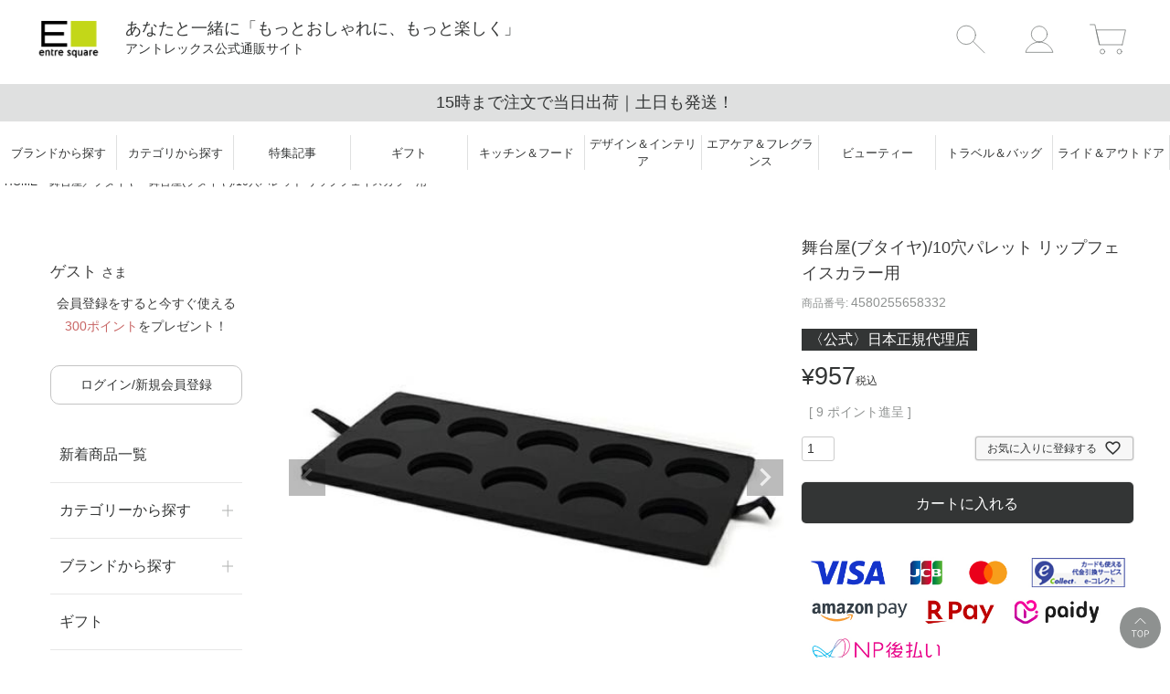

--- FILE ---
content_type: text/html;charset=UTF-8
request_url: https://www.entresquare.com/c/butaiya/4580255658332c
body_size: 37379
content:
<!DOCTYPE html>
<html lang="ja"><head>
  <meta charset="UTF-8">
  
  <title>舞台屋(ブタイヤ)/10穴パレット リップフェイスカラー用 | entresquare.com</title>
  <meta name="viewport" content="width=device-width">


    <meta name="description" content="舞台屋(ブタイヤ)/10穴パレット リップフェイスカラー用,entresquare.com">
    <meta name="keywords" content="舞台屋(ブタイヤ)/10穴パレット リップフェイスカラー用,舞台屋／ブタイヤ,entresquare.com">
  
  <link rel="stylesheet" href="https://onlinestore.itembox.design/system/fs_style.css?t=20251118042544">
  <link rel="stylesheet" href="https://onlinestore.itembox.design/generate/theme1/fs_theme.css?t=20251204170753">
  <link rel="stylesheet" href="https://onlinestore.itembox.design/generate/theme1/fs_original.css?t=20251204170753">
  
  <link rel="canonical" href="https://www.entresquare.com/c/butaiya/4580255658332c">
  
  
  
  
  <script>
    window._FS=window._FS||{};_FS.val={"tiktok":{"enabled":false,"pixelCode":null},"recaptcha":{"enabled":false,"siteKey":null},"clientInfo":{"memberId":"guest","fullName":"ゲスト","lastName":"","firstName":"ゲスト","nickName":"ゲスト","stageId":"","stageName":"","subscribedToNewsletter":"false","loggedIn":"false","totalPoints":"","activePoints":"","pendingPoints":"","purchasePointExpiration":"","specialPointExpiration":"","specialPoints":"","pointRate":"","companyName":"","membershipCardNo":"","wishlist":"","prefecture":""},"enhancedEC":{"ga4Dimensions":{"userScope":{"login":"{@ member.logged_in @}","stage":"{@ member.stage_order @}"}},"amazonCheckoutName":"Amazonペイメント","measurementId":"G-R1Y9QC9HJR","trackingId":"UA-8038166-1","dimensions":{"dimension1":{"key":"log","value":"{@ member.logged_in @}"},"dimension2":{"key":"mem","value":"{@ member.stage_order @}"}}},"shopKey":"onlinestore","device":"PC","productType":"1","cart":{"stayOnPage":false}};
  </script>
  
  <script src="/shop/js/webstore-nr.js?t=20251118042544"></script>
  <script src="/shop/js/webstore-vg.js?t=20251118042544"></script>
  
  
  
  
    <meta property="og:title" content="舞台屋(ブタイヤ)/10穴パレット リップフェイスカラー用 | entresquare.com">
    <meta property="og:type" content="og:product">
    <meta property="og:url" content="https://www.entresquare.com/c/butaiya/4580255658332c">
    <meta property="og:image" content="https://onlinestore.itembox.design/product/357/000000035757/000000035757-01-l.jpg?t&#x3D;20260122142439">
    <meta property="og:site_name" content="entresquare.com">
    <meta property="og:description" content="舞台屋(ブタイヤ)/10穴パレット リップフェイスカラー用,entresquare.com">
    <meta property="product:price:amount" content="957">
    <meta property="product:price:currency" content="JPY">
    <meta property="product:product_link" content="https://www.entresquare.com/c/butaiya/4580255658332c">
  
  
  
  
  
    <script type="text/javascript" >
      document.addEventListener('DOMContentLoaded', function() {
        _FS.CMATag('{"fs_member_id":"{@ member.id @}","fs_page_kind":"product","fs_product_url":"4580255658332c"}')
      })
    </script>
  
  
  <script src="https://code.jquery.com/jquery-1.12.4.min.js"></script>
<script type="text/javascript" src="https://onlinestore.itembox.design/item/custom_20220711.js"></script>
<link rel="apple-touch-icon" sizes="180x180" href="https://onlinestore.itembox.design/item/logo_es.png?t=20260122105034">
<link rel="icon" sizes="192x192" href="https://onlinestore.itembox.design/item/logo_es.png?t=20260122105034">
<link rel="preconnect" href="https://fonts.googleapis.com">
<link rel="preconnect" href="https://fonts.gstatic.com" crossorigin>
<link href="https://fonts.googleapis.com/css2?family=Noto+Sans+JP:wght@300,400,500&family=Roboto+Flex:opsz,wght@200&family=Lato:wght@300,400,500&display=swap" rel="stylesheet">
    <!-- AdSIST Yahoo Search Ad General Tag -->
    <meta name="adsist-yahoo-search-ad" content="2025-05-20">
    <script async src="https://s.yimg.jp/images/listing/tool/cv/ytag.js"></script>
    <script>
        window.yjDataLayer = window.yjDataLayer || [];
        function ytag() { yjDataLayer.push(arguments); }
        ytag({"type":"ycl_cookie"});
    </script>
    <!-- end of AdSIST Yahoo Search Ad General Tag -->
<meta name="google-site-verification" content="H9xtlWfIHLgBQs3LrvnAsPIVMzyHMMw7iRgV396Gzu4" />
<meta name="google-site-verification" content="SFgpvOyuVjcmH693i9B8ABp92xil-okY8JJLmrqvyJo" />
<script async src="https://www.googletagmanager.com/gtag/js?id=G-R1Y9QC9HJR"></script>

<script><!--
_FS.setTrackingTag('%3Cscript+type%3D%22text%2Fjavascript%22+src%3D%22%2F%2Fscript.crazyegg.com%2Fpages%2Fscripts%2F0003%2F8530.js%22+async%3D%22async%22+%3E%3C%2Fscript%3E%0A%3Cscript%3E%0A%21function%28f%2Cb%2Ce%2Cv%2Cn%2Ct%2Cs%29%0A%7Bif%28f.fbq%29return%3Bn%3Df.fbq%3Dfunction%28%29%7Bn.callMethod%3F%0An.callMethod.apply%28n%2Carguments%29%3An.queue.push%28arguments%29%7D%3B%0Aif%28%21f._fbq%29f._fbq%3Dn%3Bn.push%3Dn%3Bn.loaded%3D%210%3Bn.version%3D%272.0%27%3B%0An.queue%3D%5B%5D%3Bt%3Db.createElement%28e%29%3Bt.async%3D%210%3B%0At.src%3Dv%3Bs%3Db.getElementsByTagName%28e%29%5B0%5D%3B%0As.parentNode.insertBefore%28t%2Cs%29%7D%28window%2C+document%2C%27script%27%2C%0A%27https%3A%2F%2Fconnect.facebook.net%2Fen_US%2Ffbevents.js%27%29%3B%0Afbq%28%27init%27%2C+%27521723918016237%27%29%3B%0Afbq%28%27track%27%2C+%27PageView%27%29%3B%0A%3C%2Fscript%3E%0A%3Cnoscript%3E%3Cimg+height%3D%221%22+width%3D%221%22+style%3D%22display%3Anone%22%0Asrc%3D%22https%3A%2F%2Fwww.facebook.com%2Ftr%3Fid%3D521723918016237%26ev%3DPageView%26noscript%3D1%22%0A%2F%3E%3C%2Fnoscript%3E%0A%3C%21--+Twitter+conversion+tracking+base+code+--%3E%0A%3Cscript%3E%0A%21function%28e%2Ct%2Cn%2Cs%2Cu%2Ca%29%7Be.twq%7C%7C%28s%3De.twq%3Dfunction%28%29%7Bs.exe%3Fs.exe.apply%28s%2Carguments%29%3As.queue.push%28arguments%29%3B%0A%7D%2Cs.version%3D%271.1%27%2Cs.queue%3D%5B%5D%2Cu%3Dt.createElement%28n%29%2Cu.async%3D%210%2Cu.src%3D%27https%3A%2F%2Fstatic.ads-twitter.com%2Fuwt.js%27%2C%0Aa%3Dt.getElementsByTagName%28n%29%5B0%5D%2Ca.parentNode.insertBefore%28u%2Ca%29%29%7D%28window%2Cdocument%2C%27script%27%29%3B%0Atwq%28%27config%27%2C%27nxrlm%27%29%3B%0A%3C%2Fscript%3E%0A%3C%21--+End+Twitter+conversion+tracking+base+code+--%3E%0A%3Cscript%3E%0A%09%09%21function+%28w%2C+d%2C+t%29+%7B%0A%09%09++w.TiktokAnalyticsObject%3Dt%3Bvar+ttq%3Dw%5Bt%5D%3Dw%5Bt%5D%7C%7C%5B%5D%3Bttq.methods%3D%5B%22page%22%2C%22track%22%2C%22identify%22%2C%22instances%22%2C%22debug%22%2C%22on%22%2C%22off%22%2C%22once%22%2C%22ready%22%2C%22alias%22%2C%22group%22%2C%22enableCookie%22%2C%22disableCookie%22%5D%2Cttq.setAndDefer%3Dfunction%28t%2Ce%29%7Bt%5Be%5D%3Dfunction%28%29%7Bt.push%28%5Be%5D.concat%28Array.prototype.slice.call%28arguments%2C0%29%29%29%7D%7D%3Bfor%28var+i%3D0%3Bi%3Cttq.methods.length%3Bi%2B%2B%29ttq.setAndDefer%28ttq%2Cttq.methods%5Bi%5D%29%3Bttq.instance%3Dfunction%28t%29%7Bfor%28var+e%3Dttq._i%5Bt%5D%7C%7C%5B%5D%2Cn%3D0%3Bn%3Cttq.methods.length%3Bn%2B%2B%0A%29ttq.setAndDefer%28e%2Cttq.methods%5Bn%5D%29%3Breturn+e%7D%2Cttq.load%3Dfunction%28e%2Cn%29%7Bvar+i%3D%22https%3A%2F%2Fanalytics.tiktok.com%2Fi18n%2Fpixel%2Fevents.js%22%3Bttq._i%3Dttq._i%7C%7C%7B%7D%2Cttq._i%5Be%5D%3D%5B%5D%2Cttq._i%5Be%5D._u%3Di%2Cttq._t%3Dttq._t%7C%7C%7B%7D%2Cttq._t%5Be%5D%3D%2Bnew+Date%2Cttq._o%3Dttq._o%7C%7C%7B%7D%2Cttq._o%5Be%5D%3Dn%7C%7C%7B%7D%3Bn%3Ddocument.createElement%28%22script%22%29%3Bn.type%3D%22text%2Fjavascript%22%2Cn.async%3D%210%2Cn.src%3Di%2B%22%3Fsdkid%3D%22%2Be%2B%22%26lib%3D%22%2Bt%3Be%3Ddocument.getElementsByTagName%28%22script%22%29%5B0%5D%3Be.parentNode.insertBefore%28n%2Ce%29%7D%3B%0A%09%09%0A%09%09++ttq.load%28%27CLVUEJJC77UDM51DSQ30%27%29%3B%0A%09%09++ttq.page%28%29%3B%0A%09%09%7D%28window%2C+document%2C+%27ttq%27%29%3B%0A%09%3C%2Fscript%3E%0A%0A%3Cscript%3E%0A%21function+%28w%2C+d%2C+t%29+%7B%0A++w.TiktokAnalyticsObject%3Dt%3Bvar+ttq%3Dw%5Bt%5D%3Dw%5Bt%5D%7C%7C%5B%5D%3Bttq.methods%3D%5B%22page%22%2C%22track%22%2C%22identify%22%2C%22instances%22%2C%22debug%22%2C%22on%22%2C%22off%22%2C%22once%22%2C%22ready%22%2C%22alias%22%2C%22group%22%2C%22enableCookie%22%2C%22disableCookie%22%5D%2Cttq.setAndDefer%3Dfunction%28t%2Ce%29%7Bt%5Be%5D%3Dfunction%28%29%7Bt.push%28%5Be%5D.concat%28Array.prototype.slice.call%28arguments%2C0%29%29%29%7D%7D%3Bfor%28var+i%3D0%3Bi%3Cttq.methods.length%3Bi%2B%2B%29ttq.setAndDefer%28ttq%2Cttq.methods%5Bi%5D%29%3Bttq.instance%3Dfunction%28t%29%7Bfor%28var+e%3Dttq._i%5Bt%5D%7C%7C%5B%5D%2Cn%3D0%3Bn%3Cttq.methods.length%3Bn%2B%2B%29ttq.setAndDefer%28e%2Cttq.methods%5Bn%5D%29%3Breturn+e%7D%2Cttq.load%3Dfunction%28e%2Cn%29%7Bvar+i%3D%22https%3A%2F%2Fanalytics.tiktok.com%2Fi18n%2Fpixel%2Fevents.js%22%3Bttq._i%3Dttq._i%7C%7C%7B%7D%2Cttq._i%5Be%5D%3D%5B%5D%2Cttq._i%5Be%5D._u%3Di%2Cttq._t%3Dttq._t%7C%7C%7B%7D%2Cttq._t%5Be%5D%3D%2Bnew+Date%2Cttq._o%3Dttq._o%7C%7C%7B%7D%2Cttq._o%5Be%5D%3Dn%7C%7C%7B%7D%3Bvar+o%3Ddocument.createElement%28%22script%22%29%3Bo.type%3D%22text%2Fjavascript%22%2Co.async%3D%210%2Co.src%3Di%2B%22%3Fsdkid%3D%22%2Be%2B%22%26lib%3D%22%2Bt%3Bvar+a%3Ddocument.getElementsByTagName%28%22script%22%29%5B0%5D%3Ba.parentNode.insertBefore%28o%2Ca%29%7D%3B%0A%0A++ttq.load%28%27CLVUEJJC77UDM51DSQ30%27%29%3B%0A++ttq.page%28%29%3B%0A%7D%28window%2C+document%2C+%27ttq%27%29%3B%0A%3C%2Fscript%3E%0A%3C%21--+Google+Tag+Manager+--%3E%0A%3Cscript%3E%28function%28w%2Cd%2Cs%2Cl%2Ci%29%7Bw%5Bl%5D%3Dw%5Bl%5D%7C%7C%5B%5D%3Bw%5Bl%5D.push%28%7B%27gtm.start%27%3A%0Anew+Date%28%29.getTime%28%29%2Cevent%3A%27gtm.js%27%7D%29%3Bvar+f%3Dd.getElementsByTagName%28s%29%5B0%5D%2C%0Aj%3Dd.createElement%28s%29%2Cdl%3Dl%21%3D%27dataLayer%27%3F%27%26l%3D%27%2Bl%3A%27%27%3Bj.async%3Dtrue%3Bj.src%3D%0A%27https%3A%2F%2Fwww.googletagmanager.com%2Fgtm.js%3Fid%3D%27%2Bi%2Bdl%3Bf.parentNode.insertBefore%28j%2Cf%29%3B%0A%7D%29%28window%2Cdocument%2C%27script%27%2C%27dataLayer%27%2C%27GTM-PHR3GVXC%27%29%3B%3C%2Fscript%3E%0A%3C%21--+End+Google+Tag+Manager+--%3E%0A%3C%21--+exp+%E3%81%93%E3%81%93%E3%81%8B%E3%82%89+--%3E%0A%3Cscript+type%3D%22text%2Fjavascript%22%3E%0Aif%28%21window.ExpSc%29%7Bvar+ExpSc%3D%7Bf%3A0%2Ch%3A%22%22%2Cm%3A%7B%7D%2Cc%3Afunction%28%29%7BExpSc.h%3D%28location.protocol%3D%3D%22https%3A%22%3F%22https%3A%22%3A%22http%3A%22%29%3Bvar+i%3Ddocument.createElement%28%22img%22%29%3Bi.style.display%3D%22none%22%3Bi.onload%3Dfunction%28%29%7BExpSc.f%3D2%3B%7D%3Bi.onerror%3Dfunction%28%29%7BExpSc.f%3D1%3B%7D%3Bi.src%3DExpSc.h%2B%22%2F%2Fentresquare.ec-optimizer.com%2Fimg%2Fspacer.gif%3Ft%3D%22%2B%28new+Date-0%29%3Bdocument.body.appendChild%28i%29%3B%7D%2Cr%3Afunction%28u%2Ci%2Cp%29%7B+if%28%21ExpSc.f%29%7BsetTimeout%28function%28%29%7BExpSc.r%28u%2Ci%2Cp%29%3B%7D%2C9%29%3B%7Delse+if%28ExpSc.f%3D%3D2%29%7B+if%28i%29%7B+if%28ExpSc.m%5Bi%5D%29return%3BExpSc.m%5Bi%5D%3D1%3B%7Dvar+s%3Ddocument.createElement%28%22script%22%29%3Bs.type%3D%22text%2Fjavascript%22%3Bs.charset%3D%22UTF-8%22%3Bif%28i%29s.id%3Di%3Bfor%28var+k+in+p%29s.setAttribute%28k%2Cp%5Bk%5D%29%3Bs.src%3DExpSc.h%2Bu%2B%22%3Ft%3D%22%2B%28new+Date%2F%281%3C%3C20%29%7C0%29%3Bdocument.body.appendChild%28s%29%3B%7D%7D%2Cs%3Afunction%28%29%7B+if%28document.readyState.match%28%2F%28%5Eu%7Cg%24%29%2F%29%29%7B+if%28document.addEventListener%29%7Bdocument.addEventListener%28%22DOMContentLoaded%22%2CExpSc.c%2C%211%29%3B%7Delse%7BsetTimeout%28ExpSc.s%2C0%29%3B%7D%7Delse%7BExpSc.c%28%29%3B%7D%7D%7D%3BExpSc.s%28%29%3B%7D%0A%3C%2Fscript%3E%0A%3Cscript+type%3D%22text%2Fjavascript%22%3E%0Avar+expscrec%3Dfunction%28%29%7B+if%28%21window.ExpSc%29%7BsetTimeout%28expscrec%2C9%29%3B%7Delse%7BExpSc.r%28%22%2F%2Fentresquare.ec-optimizer.com%2Fspeights%2Fdynrecs3.js%22%2C%22fsrecommend%22%2C%7B%7D%29%3B%7D%7D%3Bexpscrec%28%29%3B%0A%3C%2Fscript%3E%0A%3C%21--+exp+%E3%81%93%E3%81%93%E3%81%BE%E3%81%A7+--%3E%0A%0A%3Cscript%3E%0Awindow.dataLayer+%3D+window.dataLayer+%7C%7C+%5B%5D%3B%0AdataLayer.push%28%7B%27member_id%27%3A+%27%7B%40+member.id+%40%7D%27%7D%29%3B%0A%3C%2Fscript%3E%0A%0A%3C%21--201901557+%E3%82%A2%E3%82%AF%E3%82%B7%E3%83%A7%E3%83%B3%E3%83%AA%E3%83%B3%E3%82%AF%E3%82%AF%E3%83%AA%E3%83%83%E3%82%AF%E8%A8%88%E6%B8%AC%E3%82%BF%E3%82%B0%E3%81%93%E3%81%93%E3%81%8B%E3%82%89--%3E%0A%3Cscript%3Evar+aclink_click_domain+%3D+%27al.entresquare.com%27%3B%3C%2Fscript%3E%0A%3Cscript+src%3D%22%2F%2Fal.entresquare.com%2Fjs%2Fr_v.js%22%3E%3C%2Fscript%3E%0A%0A%3C%21--+Google+tag+%28gtag.js%29+--%3E%0A%3Cscript+async+src%3D%22https%3A%2F%2Fwww.googletagmanager.com%2Fgtag%2Fjs%3Fid%3DAW-16720853579%22%3E%3C%2Fscript%3E%0A%3Cscript%3E%0Awindow.dataLayer+%3D+window.dataLayer+%7C%7C+%5B%5D%3B%0Afunction+gtag%28%29%7BdataLayer.push%28arguments%29%3B%7D%0Agtag%28%E2%80%98set%E2%80%99%2C+%E2%80%98linker%E2%80%99%2C+%7B%0A%27domains%27%3A+%5B%27www.vita-mix.jp%27%2C+%27www.entresquare.com%27%5D%0A%7D%29%3B%0Agtag%28%27js%27%2C+new+Date%28%29%29%3B%0A%0A++gtag%28%27config%27%2C+%27AW-16720853579%27%29%3B%0A%3C%2Fscript%3E%0A%3Cscript%3E%0A%21function%28f%2Cb%2Ce%2Cv%2Cn%2Ct%2Cs%29%0A%7Bif%28f.fbq%29return%3Bn%3Df.fbq%3Dfunction%28%29%7Bn.callMethod%3F%0An.callMethod.apply%28n%2Carguments%29%3An.queue.push%28arguments%29%7D%3B%0Aif%28%21f._fbq%29f._fbq%3Dn%3Bn.push%3Dn%3Bn.loaded%3D%210%3Bn.version%3D%272.0%27%3B%0An.queue%3D%5B%5D%3Bt%3Db.createElement%28e%29%3Bt.async%3D%210%3B%0At.src%3Dv%3Bs%3Db.getElementsByTagName%28e%29%5B0%5D%3B%0As.parentNode.insertBefore%28t%2Cs%29%7D%28window%2C+document%2C%27script%27%2C%0A%27https%3A%2F%2Fconnect.facebook.net%2Fen_US%2Ffbevents.js%27%29%3B%0Afbq%28%27init%27%2C+%27451696094082047%27%29%3B%0Afbq%28%27track%27%2C+%27PageView%27%29%3B%0A%3C%2Fscript%3E%0A%3Cnoscript%3E%3Cimg+height%3D%221%22+width%3D%221%22+style%3D%22display%3Anone%22%0Asrc%3D%22https%3A%2F%2Fwww.facebook.com%2Ftr%3Fid%3D451696094082047%26ev%3DPageView%26noscript%3D1%22%0A%2F%3E%3C%2Fnoscript%3E%0A%3Cscript+async+src%3D%22https%3A%2F%2Fs.yimg.jp%2Fimages%2Flisting%2Ftool%2Fcv%2Fytag.js%22%3E%3C%2Fscript%3E%0A%3Cscript%3E%0Awindow.yjDataLayer+%3D+window.yjDataLayer+%7C%7C+%5B%5D%3B%0Afunction+ytag%28%29+%7B+yjDataLayer.push%28arguments%29%3B+%7D%0Aytag%28%7B%22type%22%3A%22ycl_cookie%22%2C+%22config%22%3A%7B%22ycl_use_non_cookie_storage%22%3Atrue%7D%7D%29%3B%0A%3C%2Fscript%3E%0A%0A%3Cscript+async+src%3D%22https%3A%2F%2Fs.yimg.jp%2Fimages%2Flisting%2Ftool%2Fcv%2Fytag.js%22%3E%3C%2Fscript%3E%0A%3Cscript%3E%0Awindow.yjDataLayer+%3D+window.yjDataLayer+%7C%7C+%5B%5D%3B%0Afunction+ytag%28%29+%7B+yjDataLayer.push%28arguments%29%3B+%7D%0Aytag%28%7B%22type%22%3A%22ycl_cookie%22%2C+%22config%22%3A%7B%22ycl_use_non_cookie_storage%22%3Atrue%7D%7D%29%3B%0A%3C%2Fscript%3E%0A%0A%3Cscript+async+src%3D%22https%3A%2F%2Fs.yimg.jp%2Fimages%2Flisting%2Ftool%2Fcv%2Fytag.js%22%3E%3C%2Fscript%3E%0A%3Cscript%3E%0Awindow.yjDataLayer+%3D+window.yjDataLayer+%7C%7C+%5B%5D%3B%0Afunction+ytag%28%29+%7B+yjDataLayer.push%28arguments%29%3B+%7D%0Aytag%28%7B%22type%22%3A%22ycl_cookie%22%7D%29%3B%0A%3C%2Fscript%3E%0A%0A%3C%21--+Google+tag+%28gtag.js%29+--%3E%0A%3Cscript+async+src%3D%22https%3A%2F%2Fwww.googletagmanager.com%2Fgtag%2Fjs%3Fid%3DAW-16720853579%22%3E%3C%2Fscript%3E%0A%3Cscript%3E%0A++window.dataLayer+%3D+window.dataLayer+%7C%7C+%5B%5D%3B%0A++function+gtag%28%29%7BdataLayer.push%28arguments%29%3B%7D%0A++gtag%28%27js%27%2C+new+Date%28%29%29%3B%0A%0A++gtag%28%27config%27%2C+%27AW-16720853579%27%29%3B%0A%3C%2Fscript%3E%0A%3C%21--+AdSIST+Tool+--%3E%3C%21--+Facebook+Pixel+Code+--%3E%0A%3Cscript+nonce%3D%22ViQot9Qv%22%3E%0A%21function%28f%2Cb%2Ce%2Cv%2Cn%2Ct%2Cs%29%7Bif%28f.fbq%29return%3Bn%3Df.fbq%3Dfunction%28%29%7Bn.callMethod%3F%0An.callMethod.apply%28n%2Carguments%29%3An.queue.push%28arguments%29%7D%3Bif%28%21f._fbq%29f._fbq%3Dn%3B%0An.push%3Dn%3Bn.loaded%3D%210%3Bn.version%3D%272.0%27%3Bn.queue%3D%5B%5D%3Bt%3Db.createElement%28e%29%3Bt.async%3D%210%3B%0At.src%3Dv%3Bs%3Db.getElementsByTagName%28e%29%5B0%5D%3Bs.parentNode.insertBefore%28t%2Cs%29%7D%28window%2C%0Adocument%2C%27script%27%2C%27https%3A%2F%2Fconnect.facebook.net%2Fen_US%2Ffbevents.js%27%29%3B%0A%0Afbq%28%27init%27%2C+%27613247413716932%27%29%3B%0Afbq%28%27track%27%2C+%22PageView%22%29%3B%3C%2Fscript%3E%0A%3Cnoscript%3E%3Cimg+height%3D%221%22+width%3D%221%22+style%3D%22display%3Anone%22%0Asrc%3D%22https%3A%2F%2Fwww.facebook.com%2Ftr%3Fid%3D613247413716932%26ev%3DPageView%26noscript%3D1%22%0A%2F%3E%3C%2Fnoscript%3E%0A%3C%21--+End+Facebook+Pixel+Code+--%3E++++%3C%21--+Start+Facebook+Pixel+EventCode+AdSIST+DYNAMIC+--%3E%0A++++%3Cscript+type%3D%22text%2Fjavascript%22%3E%0A++++++++let+fbCurrentUrl+%3D+location.href%3B%0A++++++++let+productID+%3D+fbCurrentUrl.split%28%22%2F%22%29.pop%28%29%3B%0A++++++++fbq%28%27track%27%2C+%27ViewContent%27%2C+%7B%0A++++++++++++content_ids%3A+productID%2C%0A++++++++++++content_type%3A+%27product%27%2C%0A++++++++%7D%29%3B%0A++++%3C%2Fscript%3E%0A++++%3C%21--+End+Facebook+Pixel+EventCode+AdSIST+DYNAMIC+--%3E%0A%3C%21--+AdSIST+Tool+--%3E%0A%3C%21--+Global+site+tag+%28gtag.js%29+-+Google+Ads%3A+AW-16582908145+--%3E%0A%3Cscript+async+src%3D%22https%3A%2F%2Fwww.googletagmanager.com%2Fgtag%2Fjs%3Fid%3DAW-16582908145%22%3E%3C%2Fscript%3E%0A%3Cscript%3E%0A++++window.dataLayer+%3D+window.dataLayer+%7C%7C+%5B%5D%3B%0A++++function+gtag%28%29%7BdataLayer.push%28arguments%29%3B%7D%0A++++gtag%28%27js%27%2C+new+Date%28%29%29%3B%0A++++%0A++++gtag%28%27config%27%2C+%27AW-16582908145%27%29%3B%0A%3C%2Fscript%3E%3Cscript+type%3D%22text%2Fjavascript%22%3E%0Awindow.addEventListener%28%27load%27%2C+%28%29+%3D%3E+%7B%0A++++let+nowUrl+%3D+location.href%3B%0A++++let+productID+%3D+nowUrl.split%28%22%2F%22%29.pop%28%29%3B%0A%0A++++gtag%28%27event%27%2C+%27page_view%27%2C+%7B%0A++++++++%27send_to%27%3A+%27AW-16582908145%27%2C%0A++++++++%27items%27%3A+%5B%7B%0A++++++++++++%27id%27%3A+productID%2C%0A++++++++++++%27google_business_vertical%27%3A+%27retail%27%0A++++++++%7D%5D%2C%0A++++++++%27ecomm_pagetype%27%3A+%27product%27%2C%0A++++++++%27ecomm_prodid%27%3A+productID%2C%0A++++%7D%29%3B%0A%7D%29%3B%0A%3C%2Fscript%3E%0A%3C%21--+AdSIST+Tool+End+--%3E%0A%3C%21--+AdSIST+YDN+sitegeneraltag+--%3E%0A%3Cscript+async+src%3D%22https%3A%2F%2Fs.yimg.jp%2Fimages%2Flisting%2Ftool%2Fcv%2Fytag.js%22%3E%3C%2Fscript%3E%0A%3Cscript+type%3D%22text%2Fjavascript%22%3E%0A++window.yjDataLayer+%3D+window.yjDataLayer+%7C%7C+%5B%5D%3B%0A++function+ytag%28%29+%7B+yjDataLayer.push%28arguments%29%3B+%7D%0A++ytag%28%7B+%22type%22%3A+%22ycl_cookie%22%2C+%22config%22%3A+%7B+%22ycl_use_non_cookie_storage%22%3A+true+%7D+%7D%29%3B%0A%3C%2Fscript%3E%0A%3C%21--+End+AdSIST+YDN+sitegeneraltag+--%3E%0A%3C%21--+AdSIST+YDN+Retargeting+--%3E%0A%3Cscript+type%3D%22text%2Fjavascript%22+language%3D%22javascript%22%3E%0A++%2F*+%3C%21%5BCDATA%5B+*%2F%0A++function+getMetaContent%28property%2C+name%29+%7B%0A++++const+metas+%3D+document.getElementsByTagName%28%22meta%22%29%3B%0A++++for+%28let+i+%3D+0%3B+i+%3C+metas.length%3B+i%2B%2B%29+%7B%0A++++++if+%28metas%5Bi%5D.getAttribute%28property%29+%3D%3D%3D+name%29+%7B%0A++++++++return+metas%5Bi%5D.getAttribute%28%22content%22%29%3B%0A++++++%7D%0A++++%7D%0A++++return+%22%22%3B%0A++%7D%0A++window.addEventListener%28%27load%27%2C+function+%28%29+%7B%0A++++window.yahoo_retargeting_id+%3D+%22EB344F2MNH%22%3B%0A++++window.yahoo_retargeting_label+%3D+%22%22%3B%0A++++window.yahoo_retargeting_page_type+%3D+%22%22%3B%0A++++window.yahoo_retargeting_items+%3D+%5B%7Bitem_id%3A+%22%22%2C+category_id%3A+%22%22%2C+price%3A+%22%22%2C+quantity%3A+%22%22%7D%5D%3B%0A++++window.yahoo_retargeting_page_type+%3D+getMetaContent%28%22property%22%2C+%22og%3Atype%22%29%3B%0A++++const+now_url+%3D++window.location.href%3B%0A++++const+product_id+%3D+now_url.split%28%22%2F%22%29.pop%28%29%3B%0A++++if+%28now_url.includes%28%22%2Fc%2F%22%29%29+%7B%0A++++++window.yahoo_retargeting_page_type+%3D+%22detail%22%3B%0A++++++let+price+%3D+document.querySelector%28%27.fs-c-price__value%27%29.innerText%3B%0A++++++window.yahoo_retargeting_items%5B0%5D%5B%22item_id%22%5D+%3D+product_id%3B%0A++++++window.yahoo_retargeting_items%5B0%5D%5B%22price%22%5D+%3D+Number%28price.replace%28%2F%5B%5E0-9%5C.%5D%2B%2Fg%2C+%22%22%29%29%3B%0A++++%7D+else+%7B%0A++++++window.yahoo_retargeting_page_type+%3D+%22home%22%3B%0A++++%7D%0A++++let+script+%3D+document.createElement%28%22script%22%29%3B%0A++++script.src+%3D+%22https%3A%2F%2Fb92.yahoo.co.jp%2Fjs%2Fs_retargeting.js%22%3B%0A++++document.body.appendChild%28script%29%3B%0A++%7D%2C+false%29%3B%0A%3C%2Fscript%3E%0A%3C%21--+End+AdSIST+YDN+Retargeting+--%3E%0A%3C%21--+SmartNews+Ads+Pixel+Code+--%3E%0A%3Cscript+type%3D%22text%2Fjavascript%22%3E%0A%21function%28%29%7Bif%28window.SmartnewsAds%3Dwindow.SmartnewsAds%7C%7C%7B%7D%2C%21window.SmartnewsAds.p%29%7Bvar+e%3Dwindow.SmartnewsAds.p%3Dfunction%28%29%7Be.callMethod%3Fe.callMethod.apply%28e%2Carguments%29%3Ae.queue.push%28arguments%29%7D%3Be.push%3De%2Ce.version%3D%221.0.1%22%2Ce.queue%3D%5B%5D%3Bvar+n%3Ddocument.createElement%28%22script%22%29%3Bn.async%3D%210%2Cn.src%3D%22https%3A%2F%2Fcdn.smartnews-ads.com%2Fi%2Fpixel.js%22%3Bvar+s%3Ddocument.getElementsByTagName%28%22script%22%29%5B0%5D%3Bs.parentNode.insertBefore%28n%2Cs%29%7D%7D%28%29%3B%0ASmartnewsAds.p%28%222fc3c8497cfa3e4567e89f81%22%2C+%22PageView%22%29%3B%0A%3C%2Fscript%3E%0A%3Cnoscript%3E%0A%3Cimg+height%3D%221%22+width%3D%221%22+style%3D%22display%3Anone%3B%22+alt%3D%22%22+src%3D%22https%3A%2F%2Fi.smartnews-ads.com%2Fp%3Fid%3D2fc3c8497cfa3e4567e89f81%26e%3DPageView%22+%2F%3E%0A%3C%2Fnoscript%3E');
--></script>
</head>
<body class="fs-body-product fs-body-product-4580255658332c" id="fs_ProductDetails">
<script><!--
_FS.setTrackingTag('%3Cscript%3E%0A%28function%28w%2Cd%2Cs%2Cc%2Ci%29%7Bw%5Bc%5D%3Dw%5Bc%5D%7C%7C%7B%7D%3Bw%5Bc%5D.trackingId%3Di%3B%0Avar+f%3Dd.getElementsByTagName%28s%29%5B0%5D%2Cj%3Dd.createElement%28s%29%3Bj.async%3Dtrue%3B%0Aj.src%3D%27%2F%2Fcdn.contx.net%2Fcollect.js%27%3Bf.parentNode.insertBefore%28j%2Cf%29%3B%0A%7D%29%28window%2Cdocument%2C%27script%27%2C%27contx%27%2C%27CTX-x-7y7PaEig%27%29%3B%0A%3C%2Fscript%3E%0A%3Cscript+type%3D%22text%2Fjavascript%22%3E%0Avar+google_tag_params+%3D+%7B%0Aecomm_prodid%3A+%2235757%22%2C%0Aecomm_pagetype%3A+%22product%22%2C%0Aecomm_totalvalue%3A+%22957%22%0A%7D%3B%0A%3C%2Fscript%3E');
--></script>
<div class="fs-l-page">
<div class="es-header">
<div class="es-header__contents">
<!-- **ECサイトロゴ（フリーパーツ）↓↓ -->
<div class="es-logo">
  <!-- 枠内の要素を上揃えにする設定（継続） -->
  <div class="es-logo__wrap" style="align-items: flex-start;">
    <a class="es-logo__link" href= "https://www.entresquare.com/" >
    <img class="es-logo__image" src="https://onlinestore.itembox.design/item/fs_starting/sampleShop_logo.png?t=20260122105034" alt="sample shop"></a>
    
    <!-- ▼ 変更箇所：margin-top: 13px; に変更（上に13pxの隙間を作る） -->
    <p class="es-logo__lead" style="line-height: 1.2; margin-top: 13px;">
      あなたと一緒に「もっとおしゃれに、もっと楽しく」<br>
      <span style="font-size: 80%;">アントレックス公式通販サイト</span>
    </p>
  </div>
</div>
<!-- **ECサイトロゴ（フリーパーツ）↑↑ -->


<div class="es-header__leftContainer">
<!-- **ドロワーメニューアイコン（フリーパーツ）↓↓ -->
<div class="es-header__drawerOpener">
  <label for="fs_p_ctrlDrawer" class="es-drawerButton fs-p-drawerButton--open">
    <img class="es-drawerButton__image" src="https://onlinestore.itembox.design/item/icon-menu.svg">
  </label>
</div>
<!-- **ドロワーメニューアイコン（フリーパーツ）↑↑ -->
<!-- **アカウントアイコン（フリーパーツ）↓↓ -->
<div class="es-account">
  <a class="es-account__link" href="https://www.entresquare.com/my/top">
    <img class="es-account__image" src="https://onlinestore.itembox.design/item/icon-account.svg" alt="マイページ">
  </a>
</div>
<!-- **アカウントアイコン（フリーパーツ）↑↑ -->
</div>
<div class="es-header__rightContainer">
<!-- **サーチアイコン（フリーパーツ）↓↓ -->
<div class="es-search">
  <a class="es-search__link" href="javascript:void(0)" id="js-search">
    <img class="es-search__image" src="https://onlinestore.itembox.design/item/icon-search.svg" alt="サーチ">
  </a>
</div>
<!-- **サーチアイコン（フリーパーツ）↑↑ -->
<script>
document.addEventListener('DOMContentLoaded', () => {
  const search = document.querySelector('#js-search');
  search.addEventListener('click', () => {
    const form = document.querySelector('#js-form');
    form.classList.toggle('is-active');
  });
});
</script>
<!-- **アカウントアイコン（フリーパーツ）↓↓ -->
<div class="es-account">
  <a class="es-account__link" href="https://www.entresquare.com/my/top">
    <img class="es-account__image" src="https://onlinestore.itembox.design/item/icon-account.svg" alt="マイページ">
  </a>
</div>
<!-- **アカウントアイコン（フリーパーツ）↑↑ -->
<!-- **カートアイコン（フリーパーツ）↓↓ -->
<div class="es-cart">
  <a class="es-cart__link" href="https://www.entresquare.com/p/cart">
    <img class="es-cart__image" src="https://onlinestore.itembox.design/item/icon-cart.svg" alt="カート">
  </a>
</div>
<!-- **カートアイコン（フリーパーツ）↑↑ -->
</div>
</div>
<!-- **詳細商品検索フォーム（フリーパーツ）↓↓ -->
<div class="es-form" id="js-form">
  <div class="es-form__wrap">
    <p class="es-form__title">絞り込み検索</p>
    <form class="es-form__form" action="/p/search" method="get">
      <dl class="es-form__list">
        <div class="es-form__unit">
          <dt class="es-form__head">キーワード</dt>
          <dd class="es-form__body">
            <input class="es-form__input" type="text" name="keyword" maxlength="1000" value="">
          </dd>
        </div>
        <!-- /.es-form__unit -->
        <div class="es-form__unit">
          <dt class="es-form__head">ブランド</dt>
          <dd class="es-form__body">
            <select class="es-form__select" name="tag">
              <option class="es-form__option" value="">ブランド名から探す</option>
              <option class="es-form__option" value="585">585／ゴーハチゴー</option>
              <option class="es-form__option" value="10ve_to">10ve to／ラブトゥ</option>
              <option class="es-form__option" value="AIDA">AIDA／アイーダ</option>
              <option class="es-form__option" value="AiSis">AiSis／アイシス</option>
              <option class="es-form__option" value="AREAWARE">AREAWARE／エリアウエア</option>
              <option class="es-form__option" value="b.c.l">b.c.l／ビーシーエル</option>
              <option class="es-form__option" value="balvi">balvi／バルビ</option>
              <option class="es-form__option" value="Bellroy">Bellroy／ベルロイ</option>
              <option class="es-form__option" value="Biolaundress">Biolaundress／ビオランドレス</option>
              <option class="es-form__option" value="bobino">bobino／ボビーノ</option>
              <option class="es-form__option" value="BottleKeeper">BottleKeeper／ボトルキーパー</option>
              <option class="es-form__option" value="BTS">BTS／ビーティ―エス</option>
              <option class="es-form__option" value="BUILT">BUILT／ビルト</option>
              <option class="es-form__option" value="Buoyant">Buoyant／ビアント</option>
              <option class="es-form__option" value="BUYDEEM">BUYDEEM／バイディーム</option>
              <option class="es-form__option" value="BYRD">BYRD／バード</option>
              <option class="es-form__option" value="CORPUS">CORPUS／コーパス</option>
              <option class="es-form__option" value="Disney_Collection">Disney Collection／ディズニーコレクション</option>
              <option class="es-form__option" value="Dr.Oetker">Dr.Oetker／ドクターオツカー</option>
              <option class="es-form__option" value="Dreamfarm">Dreamfarm／ドリームファーム</option>
              <option class="es-form__option" value="entrevehicle">ENTRE Vehicle／アントレビークル</option>
              <option class="es-form__option" value="Fred">Fred／フレッド</option>
              <option class="es-form__option" value="FrontCover">Front Cover／フロントカバー</option>
              <option class="es-form__option" value="fullcircle">full circle／フルサークル</option>
              <option class="es-form__option" value="Gredecana">Gredecana／グリデカナ</option>
              <option class="es-form__option" value="GREMLiNS">GREMLINS／グレムリン</option>
              <option class="es-form__option" value="HIGHERDOSE">HIGHER DOSE／ハイアードーズ</option>
              <option class="es-form__option" value="hoobbe">hoobbe／フービー</option>
              <option class="es-form__option" value="Humble">Humble／ハンブル</option>
              <option class="es-form__option" value="IonicBreeze">IonicBreeze／イオニックブリーズ</option>
              <option class="es-form__option" value="J.R.Watkins">J.R.WATKINS／ジェイアールワトキンス</option>
              <option class="es-form__option" value="j-me">j-me／ジェイミー</option>
              <option class="es-form__option" value="koziol">koziol／コジオル</option>
              <option class="es-form__option" value="KYUFI">KYUFI／キュフィー</option>
              <option class="es-form__option" value="LAITIER">LAITIER／レチエ</option>
              <option class="es-form__option" value="LEADWORKS">LEADWORKS／レッドワークス</option>
              <option class="es-form__option" value="Linziclip">Linziclip／リンジークリップ</option>
              <option class="es-form__option" value="LOONEY_TUNES">LOONEY TUNES／ルーニー・テューンズ</option>
              <option class="es-form__option" value="MARVEL_COLLECTION">MARVEL COLLECTION／マーベルコレクション</option>
              <option class="es-form__option" value="MatakanaBotanicals">Matakana Botanicals／マタカナボタニカルズ</option>
              <option class="es-form__option" value="MicroFragrance">Micro Fragrance／マイクロフレグランス</option>
              <option class="es-form__option" value="MonkeyBusiness">MonkeyBusiness／モンキービジネス</option>
              <option class="es-form__option" value="NANO_NEBULA">NANO NEBULA／ナノネブラ</option>
              <option class="es-form__option" value="NEBULA">NEBULA／ネブラ</option>
              <option class="es-form__option" value="NICHEN ">NICHEN／ニチェン</option>
              <option class="es-form__option" value="NICI">NICI／ニキ</option>
              <option class="es-form__option" value="no-SIDE">no-SIDE／ノーサイド</option>
              <option class="es-form__option" value="OTOTO">OTOTO／オトト</option>
              <option class="es-form__option" value="PelegDesign">PelegDesign／ペレグデザイン</option>
              <option class="es-form__option" value="PRIDE＋GROOM">PRIDE＋GROOM／プライドアンドグルーム</option>
              <option class="es-form__option" value="Rayen">Rayen／レイエン</option>
              <option class="es-form__option" value="Rollink">Rollink／ローリンク</option>
              <option class="es-form__option" value="SELETTI">SELETTI／セレッティ</option>
              <option class="es-form__option" value="SESAME_STREET">SESAME STREET／セサミストリート</option>
              <option class="es-form__option" value="Shaun_the_sheep">Shaun the sheep／ひつじのショーン</option>
              <option class="es-form__option" value="SOMA">SOMA／ソーマ</option>
              <option class="es-form__option" value="Sparoom">sparoom／スパルーム</option>
              <option class="es-form__option" value="StadlerForm">Stadler Form／スタドラフォーム</option>
              <option class="es-form__option" value="SurpriseBook">SurpriseBook／サプライズブック</option>
              <option class="es-form__option" value="Teletubbies">Teletubbies／テレタビーズ</option>
              <option class="es-form__option" value="TIGHTVAC">TIGHTVAC／タイトバッグ</option>
              <option class="es-form__option" value="TOM_and_JERRY">TOM and JERRY／トムアンドジェリー</option>
              <option class="es-form__option" value="Umbra">Umbra／アンブラ</option>
              <option class="es-form__option" value="VITAFOOD">Vitafood／バイタフード</option>
              <option class="es-form__option" value="Vitamix">Vitamix／バイタミックス</option>
              <option class="es-form__option" value="Wilton">Wilton／ウィルトン</option>
              <option class="es-form__option" value="yonanas">yonanas／ヨナナス</option>
              <option class="es-form__option" value="ZENFOOD">ZENFOOD／ゼンフード</option>
              <option class="es-form__option" value="ZOKU">ZOKU／ゾク</option>
              <option class="es-form__option" value="ウイルスキラー">ウイルスキラー</option>
              <option class="es-form__option" value="スキ間シャワー">スキ間シャワー</option>
              <option class="es-form__option" value="スタジオUG">スタジオUG</option>
              <option class="es-form__option" value="雪麗花">雪麗花／セツレイカ</option>
              <option class="es-form__option" value="舞台屋">舞台屋／ブタイヤ</option>
            </select>
          </dd>
        </div>
        <!-- /.es-form__unit -->
        <div class="es-form__unit">
          <dt class="es-form__head"><label class="es-form__label" for="">カテゴリ</label></dt>
          <dd class="es-form__body">
            <select class="es-form__select" name="tag">
              <option class="es-form__option" value="">カテゴリ名から探す</option>
              <option class="es-form__option" value="キッチン＆フード">キッチン＆フード</option>
              <option class="es-form__option" value="デザイン＆インテリア">デザイン＆インテリア</option>
              <option class="es-form__option" value="エアケア＆フレグランス">エアケア＆フレグランス</option>
              <option class="es-form__option" value="ビューティー">ビューティー</option>
              <option class="es-form__option" value="トラベル＆バッグ">トラベル＆バッグ</option>
              <option class="es-form__option" value="ライド＆アウトドア">ライド＆アウトドア</option>
              <option class="es-form__option" value="ホビー＆キャラクター">ホビー＆キャラクター</option>
              <option class="es-form__option" value="ペット">ペット</option>
            </select>
          </dd>
        </div>
        <!-- /.es-form__unit -->
        <div class="es-form__unit">
          <dt class="es-form__head">価格帯</dt>
          <dd class="es-form__body">
            <div class="es-form__row">
              <div class="es-form__set">
                <span class="es-form__icon">￥</span>
                <input class="es-form__input" type="text" name="minprice" maxlength="9" value="">
              </div>
              <!-- /.es-form__set -->
              <div class="es-form__set">
                <span class="es-form__icon">〜</span>
                <input class="es-form__input" type="text" name="maxprice" maxlength="9" value="">
              </div>
              <!-- /.es-form__set -->
            </div>
            <!-- /.es-form__row -->
          </dd>
        </div>
        <div class="es-form__unit">
          <dt class="es-form__head">販売タイプ</dt>
          <div class="es-form__column">
            <dd class="es-form__body es-form__body--center">
              <input class="es-form__check" type="checkbox" name="tag" id="es-form__check01" value="セール">
              <label class="es-form__item" for="es-form__check01">セール</label>
            </dd>
            <dd class="es-form__body es-form__body--center">
              <input class="es-form__check" type="checkbox" name="preorder" id="es-form__check02" value="true">
              <label class="es-form__item" for="es-form__check02">予約販売</label>
            </dd>
            <dd class="es-form__body es-form__body--center">
              <input class="es-form__check" type="checkbox" name="tag" id="es-form__check03" value="メール便可">
              <label class="es-form__item" for="es-form__check03">メール便可</label>
            </dd>
            <dd class="es-form__body es-form__body--center">
              <input class="es-form__check" type="checkbox" name="tag" id="es-form__check04" value="即日出荷">
              <label class="es-form__item" for="es-form__check04">即日出荷</label>
            </dd>
            <dd class="es-form__body es-form__body--center">
              <input class="es-form__check" type="checkbox" name="tag" id="es-form__check05" value="freeshipping">
              <label class="es-form__item" for="es-form__check05">送料無料</label>
            </dd>
            <dd class="es-form__body es-form__body--center">
              <input class="es-form__check" type="checkbox" name="tag" id="es-form__check06" value="定期販売">
              <label class="es-form__item" for="es-form__check06">定期販売</label>
            </dd>
            <dd class="es-form__body es-form__body--center">
              <input class="es-form__check" type="checkbox" name="nostock" id="es-form__check07" value="false">
              <label class="es-form__item" for="es-form__check07">在庫ありのみ</label>
            </dd>
          </div>
          <!-- /.es-form__wrap -->
        </div>
        <!-- /.es-form__unit -->
      </dl>
      <button class="es-form__submit" type="submit">検索</button>
    </form>
  </div>
  <!-- /.es-form__wrap -->
</div>
<!-- **詳細商品検索フォーム（フリーパーツ）↑↑ -->
<div class="es-textSliderArea">
<ul class="es-textSlider fs-pt-list fs-pt-list--noMarker">
<li class="fs-pt-list__item"><a class="fs-pt-list__link" href="https://www.entresquare.com/p/register">新規会員登録で300ポイントプレゼント</a></li>
<li class="fs-pt-list__item"><a class="fs-pt-list__link" href="https://www.entresquare.com/f/entresquare_calendar">15時まで注文で当日出荷｜土日も発送！</a></li>
<li class="fs-pt-list__item"><a class="fs-pt-list__link" href="https://www.entresquare.com/p/about/shipping-payment">3,800円以上の注文で送料無料</a></li>
</ul>

<script>
document.addEventListener('DOMContentLoaded', function() {
    const slider = document.querySelector('.es-textSlider');
    const items = document.querySelectorAll('.es-textSlider .fs-pt-list__item');
    let currentIndex = 0;  // 現在のインデックス

    setInterval(function() {
        currentIndex = (currentIndex + 1) % items.length;
        const offset = currentIndex * -100;  // スライドする距離を計算
        slider.style.transform = `translateX(${offset}%)`;  // 横にスライド
    }, 6000);  // 6秒ごとに切り替え
});
</script>

</div>
<ul class="es-navCategoryList">
  <li class="es-navCategoryList__item">
    <a class="es-navCategoryList__link" href="https://www.entresquare.com/f/brand">
      <span class="es-navCategoryList__text">ブランド<br class="sp-only">から探す</span>
    </a>
  </li>
  <li class="es-navCategoryList__item">
    <a class="es-navCategoryList__link" href="https://www.entresquare.com/c/category">
      <span class="es-navCategoryList__text">カテゴリ<br class="sp-only">から探す</span>
    </a>
  </li>
  <li class="es-navCategoryList__item">
    <a class="es-navCategoryList__link" href="https://www.entresquare.com/journal/">
      <span class="es-navCategoryList__text">特集記事</span>
    </a>
  </li>
  <li class="es-navCategoryList__item">
    <a class="es-navCategoryList__link" href="https://www.entresquare.com/f/gift">
      <span class="es-navCategoryList__text">ギフト</span>
    </a>
  </li>
  <li class="es-navCategoryList__item">
    <a class="es-navCategoryList__link" href="https://www.entresquare.com/c/category/kitchen_food">
      <span class="es-navCategoryList__text">キッチン＆<br class="sp-only">フード</span>
    </a>
  </li>
  <li class="es-navCategoryList__item">
    <a class="es-navCategoryList__link" href="https://www.entresquare.com/c/category/design_interior">
      <span class="es-navCategoryList__text">デザイン＆<br class="sp-only">インテリア</span>
    </a>
  </li>
  <li class="es-navCategoryList__item">
    <a class="es-navCategoryList__link" href="https://www.entresquare.com/c/category/aircare_fragrance">
      <span class="es-navCategoryList__text">エアケア＆<br class="sp-only">フレグランス</span>
    </a>
  </li>
  <li class="es-navCategoryList__item">
    <a class="es-navCategoryList__link" href="https://www.entresquare.com/c/category/beauty">
      <span class="es-navCategoryList__text">ビューティー</span>
    </a>
  </li>
  <li class="es-navCategoryList__item">
    <a class="es-navCategoryList__link" href="https://www.entresquare.com/c/category/travel_bag">
      <span class="es-navCategoryList__text">トラベル＆<br class="sp-only">バッグ</span>
    </a>
  </li>
  <li class="es-navCategoryList__item">
    <a class="es-navCategoryList__link" href="https://www.entresquare.com/c/category/ride_outdoor">
      <span class="es-navCategoryList__text">ライド＆<br class="sp-only">アウトドア</span>
    </a>
  </li>
  <li class="es-navCategoryList__item">
    <a class="es-navCategoryList__link" href="https://www.entresquare.com/c/category/hobby_character">
      <span class="es-navCategoryList__text">ホビー＆<br class="sp-only">キャラクター</span>
    </a>
  </li>
  <li class="es-navCategoryList__item">
    <a class="es-navCategoryList__link" href="https://www.entresquare.com/c/category/pet">
      <span class="es-navCategoryList__text">ペット</span>
    </a>
  </li>
</ul>
</div>
<div class="es-spacer"></div>

<!-- **パンくずリストパーツ （システムパーツ） ↓↓ -->
<nav class="fs-c-breadcrumb">
<ol class="fs-c-breadcrumb__list">
<li class="fs-c-breadcrumb__listItem">
<a href="/">HOME</a>
</li>
<li class="fs-c-breadcrumb__listItem">
<a href="/c/butaiya">舞台屋／ブタイヤ</a>
</li>
<li class="fs-c-breadcrumb__listItem">
舞台屋(ブタイヤ)/10穴パレット リップフェイスカラー用
</li>
</ol>
</nav>
<!-- **パンくずリストパーツ （システムパーツ） ↑↑ -->
<main class="fs-l-main fs-l-product2"><div id="fs-page-error-container" class="fs-c-panelContainer">
  
  
</div>
<!-- **ドロワーメニュー制御用隠しチェックボックス（フリーパーツ） ↓↓ -->
<input type="checkbox" name="ctrlDrawer" value="" style="display:none;" id="fs_p_ctrlDrawer" class="fs-p-ctrlDrawer">
<!-- **ドロワーメニュー制御用隠しチェックボックス（フリーパーツ） ↑↑ -->
<aside class="fs-p-drawer fs-l-sideArea">
<!-- **ドロワーメニュー上部 （フリーパーツ） ↓↓ -->
<div class="fs-p-drawer__buttonContainer">
  <label for="fs_p_ctrlDrawer" class="fs-p-drawer__button fs-p-drawerButton fs-p-drawerButton--close">
    <i class="fs-p-drawerButton__icon fs-icon--close"></i>
    <span class="fs-p-drawerButton__label">close</span>
  </label>
</div>
<div class="fs-clientInfo">
  <div class="fs-p-drawer__welcomeMsg">
    <div class="fs-p-welcomeMsg">{@ member.last_name @} {@ member.first_name @} 様こんにちは</div>
    <div class="fs-p-memberInfo is-loggedIn--{@ member.logged_in @}">
      <!-- <span class="fs-p-memberInfo__rank">{@ member.stage_name @}会員</span> -->
      <span class="fs-p-memberInfo__points">{@ member.active_points @}ポイント</span>
    </div>
  </div>
  <div class="fs-p-drawer__loginLogout">
    <a href="/p/logout" class="fs-p-drawer__loginLogout__logout is-loggedIn--{@ member.logged_in @}">ログアウト</a>
    <a href="/p/login" class="fs-p-drawer__loginLogout__login is-loggedIn--{@ member.logged_in @}">ログイン</a>
  </div>
</div>
<h2 class="fs-p-drawer__heading">Category</h2>
<!-- **ドロワーメニュー上部 （フリーパーツ）↑↑ -->


<!-- a href="https://www.entresquare.com/c/outlet"><img src="https://www.entresquare.com/_img/category/outlet_880.jpg" alt="outlet"/></a -->


<!--a href="https://www.entresquare.com/my/top?ccsidebanner_coupon"> <img src="https://www.entresquare.com//_img/cc_image/select_coupon_aki.jpg" alt="" /></a-->

<!--a href="https://www.entresquare.com/c/limited_sale?ccsidebanner_sale"> <img src="https://www.entresquare.com/_img/category/brand/sale_bnr.jpg" alt="" /></a-->
<!--a href="https://www.entresquare.com/my/top?utm_medium=email&utm_campaign=m220811?ccsidebanner_coupon"> <img src="https://www.entresquare.com/_img/category/brand/coupon_0810.jpg" alt="" /></a-->

<!--a href="https://www.entresquare.com/c/newitem?ccsidebanner_coupon"> <img src="https://www.entresquare.com/_img/category/brand/square-day_1200-1200.jpg" alt="4か9のつく日ポイント10倍" /></a-->

<!--a href="https://www.entresquare.com/c/newitem?ccsidebanner_coupon"> <img src="https://www.entresquare.com/_img/category/brand/squareday_winter_1200-1200.jpg" alt="冬 4か9のつく日ポイント10倍" /></a-->

<!--a href="https://www.entresquare.com/c/newitem?ccsidebanner_coupon"> <img src="https://www.entresquare.com/_img/category/brand/squareday_xmas_1080-1080.jpg" alt="クリスマス 4か9のつく日ポイント10倍" /></a-->

<!--a href="https://www.entresquare.com/c/newitem?ccsidebanner_coupon"> <img src="https://www.entresquare.com/_img/category/brand/10000TimesPowerfulDay_1080-1080.jpg" alt="一粒万倍日 開運の日 "ポイント10倍" /></a-->

<!--a href="https://www.entresquare.com/f/topics_thanks_2022"> <img src="https://www.entresquare.com/_img/category/brand/point_bnr_1080-1080.jpg" alt="サバイバル ポイントアップ キャンペーン" /></a-->

<!--a href="https://www.entresquare.com/p/search?keyword=%E3%83%8F%E3%83%83%E3%83%94%E3%83%BC%E3%83%9C%E3%83%83%E3%82%AF%E3%82%B92023&sort=priority"> <img src="https://www.entresquare.com/_img/category/brand/NICI_happybox_insta_1200.jpg" alt="NICI HAPPYBOX 福袋" /></a-->
<ul class="fs-p-sideMenu fs-pt-menu fs-pt-menu--lv1">

<li class="fs-pt-menu__item fs-pt-menu__item--lv1 fs-pt_menu__item--newitem">
<span class="fs-pt-menu__heading fs-pt-menu__heading--lv1">
<a href="/c/newitem" class="fs-pt-menu__link fs-pt-menu__link--lv1">新着商品一覧</a>
</span>
</li>



















<li class="fs-pt-menu__item fs-pt-menu__item--lv1 fs-pt_menu__item--gift">
<span class="fs-pt-menu__heading fs-pt-menu__heading--lv1">
<a href="/c/gift" class="fs-pt-menu__link fs-pt-menu__link--lv1">ギフト</a>
</span>
<ul class="fs-pt-menu__submenu fs-pt-menu--lv2">




</ul>

</li>





</ul>

</aside>
<!-- **ドロワーメニュー制御用隠しチェックボックス（フリーパーツ） ↓↓ -->
<input type="checkbox" name="ctrlDrawer" value="" style="display:none;" id="fs_p_ctrlDrawer" class="fs-p-ctrlDrawer">
<!-- **ドロワーメニュー制御用隠しチェックボックス（フリーパーツ） ↑↑ -->
<aside class="fs-p-drawer fs-l-sideArea" id="es-drawer">
<!-- **ドロワーメニュー上部 （フリーパーツ） ↓↓ -->
<div class="fs-p-drawer__buttonContainer">
  <label for="fs_p_ctrlDrawer" class="fs-p-drawer__button fs-p-drawerButton fs-p-drawerButton--close">
    <i class="fs-p-drawerButton__icon fs-icon--close"></i>
  </label>
</div>
<!-- **ドロワーメニュー上部 （フリーパーツ）↑↑ -->
<div class="fs-clientInfo es-login">
  <div class="fs-p-drawer__welcomeMsg">
    <div class="fs-p-welcomeMsg es-login__name">{@ member.last_name @} {@ member.first_name @} <span class="es-login__small">さま</span></div>
    <!-- <div class="fs-p-memberInfo is-loggedIn--{@ member.logged_in @}"> -->
      <!-- <span class="fs-p-memberInfo__rank">{@ member.stage_name @}会員</span> -->
      <!-- <span class="fs-p-memberInfo__points">{@ member.active_points @}ポイント</span> -->
    <!-- </div> -->
  </div>
  <div class="es-login__box">
    <p class="es-login__detail is-loggedIn--{@ member.logged_in @}">
      いつもご利用ありがとうございます。<br>
      利用可能ポイント：<em class="es-login__large">{@ member.active_points @}</em> ポイント<br>
      有効期限：<em class="es-login__red">{@ member.purchase_point_expiration @}</em>
    </p>
    <p class="es-login__wish is-loggedIn--{@ member.logged_in @}">
      <span class="es-login__icon"></span>
      <a class="es-login__confirm" href="/my/wishlist">お気に入りを確認</a>
    </p>
    <p class="es-login__catch is-loggedIn--{@ member.logged_in @}">
      会員登録をすると今すぐ使える<br>
      <em class="es-login__red">300ポイント</em>をプレゼント！
    </p>
    <div class="fs-p-drawer__loginLogout">
      <a href="/my/top" class="es-login__link fs-p-drawer__loginLogout__logout is-loggedIn--{@ member.logged_in @}">マイページ</a>
      <a href="/p/login" class="es-login__link fs-p-drawer__loginLogout__login is-loggedIn--{@ member.logged_in @}">ログイン/新規会員登録</a>
    </div>
  </div>
</div>
<div class="es-menu">
  <ul class="es-menu__list">
    <li class="es-menu__item"><a class="es-menu__link" href="https://www.entresquare.com/c/newitem">新着商品一覧</a></li>
    <li class="es-menu__item">
      <span class="es-menu__link is-acc">カテゴリーから探す</span>
      <div class="es-menuCategory">
        <ul class="fs-pt-menu fs-pt-menu--lv1">

<li class="fs-pt-menu__item fs-pt-menu__item--lv1 fs-pt_menu__item--category">
<span class="fs-pt-menu__heading fs-pt-menu__heading--lv1">
<a href="/c/category" class="fs-pt-menu__link fs-pt-menu__link--lv1">カテゴリ一覧</a>
</span>
<ul class="fs-pt-menu__submenu fs-pt-menu--lv2">

<li class="fs-pt-menu__item fs-pt-menu__item--lv2 fs-pt_menu__item--kitchen_food">
<span class="fs-pt-menu__heading fs-pt-menu__heading--lv2">
<a href="/c/category/kitchen_food" class="fs-pt-menu__link fs-pt-menu__link--lv2">キッチン＆フード</a>
</span>
<ul class="fs-pt-menu__submenu fs-pt-menu--lv3">

<li class="fs-pt-menu__item fs-pt-menu__item--lv3 fs-pt_menu__item--k_all_items">
<span class="fs-pt-menu__heading fs-pt-menu__heading--lv3">
<a href="/c/category/kitchen_food/k_all_items" class="fs-pt-menu__link fs-pt-menu__link--lv3">キッチン＆フード全商品一覧</a>
</span>
</li>


<li class="fs-pt-menu__item fs-pt-menu__item--lv3 fs-pt_menu__item--k_kitchenware">
<span class="fs-pt-menu__heading fs-pt-menu__heading--lv3">
<a href="/c/category/kitchen_food/k_kitchenware" class="fs-pt-menu__link fs-pt-menu__link--lv3">キッチンウェア</a>
</span>
<ul class="fs-pt-menu__submenu fs-pt-menu--lv4">

<li class="fs-pt-menu__item fs-pt-menu__item--lv4 fs-pt_menu__item--k_tool">
<span class="fs-pt-menu__heading fs-pt-menu__heading--lv4">
<a href="/c/category/kitchen_food/k_kitchenware/k_tool" class="fs-pt-menu__link fs-pt-menu__link--lv4">キッチンツール</a>
</span>
</li>


<li class="fs-pt-menu__item fs-pt-menu__item--lv4 fs-pt_menu__item--k_storage">
<span class="fs-pt-menu__heading fs-pt-menu__heading--lv4">
<a href="/c/category/kitchen_food/k_kitchenware/k_storage" class="fs-pt-menu__link fs-pt-menu__link--lv4">キッチン収納</a>
</span>
</li>


<li class="fs-pt-menu__item fs-pt-menu__item--lv4 fs-pt_menu__item--k_storagecontainer">
<span class="fs-pt-menu__heading fs-pt-menu__heading--lv4">
<a href="/c/category/kitchen_food/k_kitchenware/k_storagecontainer" class="fs-pt-menu__link fs-pt-menu__link--lv4">保存容器</a>
</span>
</li>


<li class="fs-pt-menu__item fs-pt-menu__item--lv4 fs-pt_menu__item--k_sink">
<span class="fs-pt-menu__heading fs-pt-menu__heading--lv4">
<a href="/c/category/kitchen_food/k_kitchenware/k_sink" class="fs-pt-menu__link fs-pt-menu__link--lv4">水回り用品</a>
</span>
</li>


<li class="fs-pt-menu__item fs-pt-menu__item--lv4 fs-pt_menu__item--k_dustbox">
<span class="fs-pt-menu__heading fs-pt-menu__heading--lv4">
<a href="/c/category/kitchen_food/k_kitchenware/k_dustbox" class="fs-pt-menu__link fs-pt-menu__link--lv4">ゴミ箱</a>
</span>
</li>

</ul>

</li>


<li class="fs-pt-menu__item fs-pt-menu__item--lv3 fs-pt_menu__item--k_appliances">
<span class="fs-pt-menu__heading fs-pt-menu__heading--lv3">
<a href="/c/category/kitchen_food/k_appliances" class="fs-pt-menu__link fs-pt-menu__link--lv3">キッチン家電</a>
</span>
<ul class="fs-pt-menu__submenu fs-pt-menu--lv4">

<li class="fs-pt-menu__item fs-pt-menu__item--lv4 fs-pt_menu__item--k_mixer">
<span class="fs-pt-menu__heading fs-pt-menu__heading--lv4">
<a href="/c/category/kitchen_food/k_appliances/k_mixer" class="fs-pt-menu__link fs-pt-menu__link--lv4">ミキサー･ブレンダー（Vitamix）</a>
</span>
</li>


<li class="fs-pt-menu__item fs-pt-menu__item--lv4 fs-pt_menu__item--k_pot">
<span class="fs-pt-menu__heading fs-pt-menu__heading--lv4">
<a href="/c/category/kitchen_food/k_appliances/k_pot" class="fs-pt-menu__link fs-pt-menu__link--lv4">薬膳ポット</a>
</span>
</li>


<li class="fs-pt-menu__item fs-pt-menu__item--lv4 fs-pt_menu__item--k_steamer">
<span class="fs-pt-menu__heading fs-pt-menu__heading--lv4">
<a href="/c/category/kitchen_food/k_appliances/k_steamer" class="fs-pt-menu__link fs-pt-menu__link--lv4">低温スチーマー</a>
</span>
</li>


<li class="fs-pt-menu__item fs-pt-menu__item--lv4 fs-pt_menu__item--k_icecreammaker">
<span class="fs-pt-menu__heading fs-pt-menu__heading--lv4">
<a href="/c/category/kitchen_food/k_appliances/k_icecreammaker" class="fs-pt-menu__link fs-pt-menu__link--lv4">アイスメーカー</a>
</span>
</li>

</ul>

</li>


<li class="fs-pt-menu__item fs-pt-menu__item--lv3 fs-pt_menu__item--k_tableware">
<span class="fs-pt-menu__heading fs-pt-menu__heading--lv3">
<a href="/c/category/kitchen_food/k_tableware" class="fs-pt-menu__link fs-pt-menu__link--lv3">テーブルウェア</a>
</span>
<ul class="fs-pt-menu__submenu fs-pt-menu--lv4">

<li class="fs-pt-menu__item fs-pt-menu__item--lv4 fs-pt_menu__item--k_plate">
<span class="fs-pt-menu__heading fs-pt-menu__heading--lv4">
<a href="/c/category/kitchen_food/k_tableware/k_plate" class="fs-pt-menu__link fs-pt-menu__link--lv4">食器</a>
</span>
</li>


<li class="fs-pt-menu__item fs-pt-menu__item--lv4 fs-pt_menu__item--k_cutlery">
<span class="fs-pt-menu__heading fs-pt-menu__heading--lv4">
<a href="/c/category/kitchen_food/k_tableware/k_cutlery" class="fs-pt-menu__link fs-pt-menu__link--lv4">カトラリー</a>
</span>
</li>


<li class="fs-pt-menu__item fs-pt-menu__item--lv4 fs-pt_menu__item--k_glass_cup">
<span class="fs-pt-menu__heading fs-pt-menu__heading--lv4">
<a href="/c/category/kitchen_food/k_tableware/k_glass_cup" class="fs-pt-menu__link fs-pt-menu__link--lv4">グラス･カップ</a>
</span>
</li>

</ul>

</li>


<li class="fs-pt-menu__item fs-pt-menu__item--lv3 fs-pt_menu__item--k_coffee_tea">
<span class="fs-pt-menu__heading fs-pt-menu__heading--lv3">
<a href="/c/category/kitchen_food/k_coffee_tea" class="fs-pt-menu__link fs-pt-menu__link--lv3">コーヒー･ティー用品</a>
</span>
</li>


<li class="fs-pt-menu__item fs-pt-menu__item--lv3 fs-pt_menu__item--k_bottle_tumbler">
<span class="fs-pt-menu__heading fs-pt-menu__heading--lv3">
<a href="/c/category/kitchen_food/k_bottle_tumbler" class="fs-pt-menu__link fs-pt-menu__link--lv3">ボトル･タンブラー</a>
</span>
<ul class="fs-pt-menu__submenu fs-pt-menu--lv4">

<li class="fs-pt-menu__item fs-pt-menu__item--lv4 fs-pt_menu__item--k_bottle">
<span class="fs-pt-menu__heading fs-pt-menu__heading--lv4">
<a href="/c/category/kitchen_food/k_bottle_tumbler/k_bottle" class="fs-pt-menu__link fs-pt-menu__link--lv4">ボトル</a>
</span>
</li>


<li class="fs-pt-menu__item fs-pt-menu__item--lv4 fs-pt_menu__item--k_tumbler">
<span class="fs-pt-menu__heading fs-pt-menu__heading--lv4">
<a href="/c/category/kitchen_food/k_bottle_tumbler/k_tumbler" class="fs-pt-menu__link fs-pt-menu__link--lv4">タンブラー</a>
</span>
</li>


<li class="fs-pt-menu__item fs-pt-menu__item--lv4 fs-pt_menu__item--k_drinksleeve">
<span class="fs-pt-menu__heading fs-pt-menu__heading--lv4">
<a href="/c/category/kitchen_food/k_bottle_tumbler/k_drinksleeve" class="fs-pt-menu__link fs-pt-menu__link--lv4">保冷･スリーブ</a>
</span>
</li>

</ul>

</li>


<li class="fs-pt-menu__item fs-pt-menu__item--lv3 fs-pt_menu__item--k_lunchgoods">
<span class="fs-pt-menu__heading fs-pt-menu__heading--lv3">
<a href="/c/category/kitchen_food/k_lunchgoods" class="fs-pt-menu__link fs-pt-menu__link--lv3">ランチグッズ</a>
</span>
</li>


<li class="fs-pt-menu__item fs-pt-menu__item--lv3 fs-pt_menu__item--k_drink">
<span class="fs-pt-menu__heading fs-pt-menu__heading--lv3">
<a href="/c/category/kitchen_food/k_drink" class="fs-pt-menu__link fs-pt-menu__link--lv3">飲料</a>
</span>
<ul class="fs-pt-menu__submenu fs-pt-menu--lv4">

<li class="fs-pt-menu__item fs-pt-menu__item--lv4 fs-pt_menu__item--k_wine">
<span class="fs-pt-menu__heading fs-pt-menu__heading--lv4">
<a href="/c/category/kitchen_food/k_drink/k_wine" class="fs-pt-menu__link fs-pt-menu__link--lv4">ワイン</a>
</span>
</li>


<li class="fs-pt-menu__item fs-pt-menu__item--lv4 fs-pt_menu__item--k_medicinaltea">
<span class="fs-pt-menu__heading fs-pt-menu__heading--lv4">
<a href="/c/category/kitchen_food/k_drink/k_medicinaltea" class="fs-pt-menu__link fs-pt-menu__link--lv4">薬膳茶</a>
</span>
</li>


<li class="fs-pt-menu__item fs-pt-menu__item--lv4 fs-pt_menu__item--k_minttea">
<span class="fs-pt-menu__heading fs-pt-menu__heading--lv4">
<a href="/c/category/kitchen_food/k_drink/k_minttea" class="fs-pt-menu__link fs-pt-menu__link--lv4">ミントティー</a>
</span>
</li>

</ul>

</li>


<li class="fs-pt-menu__item fs-pt-menu__item--lv3 fs-pt_menu__item--k_food">
<span class="fs-pt-menu__heading fs-pt-menu__heading--lv3">
<a href="/c/category/kitchen_food/k_food" class="fs-pt-menu__link fs-pt-menu__link--lv3">食品</a>
</span>
<ul class="fs-pt-menu__submenu fs-pt-menu--lv4">

<li class="fs-pt-menu__item fs-pt-menu__item--lv4 fs-pt_menu__item--k_healthyfood">
<span class="fs-pt-menu__heading fs-pt-menu__heading--lv4">
<a href="/c/category/kitchen_food/k_food/k_healthyfood" class="fs-pt-menu__link fs-pt-menu__link--lv4">ヘルシーフード</a>
</span>
</li>


<li class="fs-pt-menu__item fs-pt-menu__item--lv4 fs-pt_menu__item--k_frozenfood">
<span class="fs-pt-menu__heading fs-pt-menu__heading--lv4">
<a href="/c/category/kitchen_food/k_food/k_frozenfood" class="fs-pt-menu__link fs-pt-menu__link--lv4">冷凍食品</a>
</span>
</li>

</ul>

</li>


<li class="fs-pt-menu__item fs-pt-menu__item--lv3 fs-pt_menu__item--k_makingsweets">
<span class="fs-pt-menu__heading fs-pt-menu__heading--lv3">
<a href="/c/category/kitchen_food/k_makingsweets" class="fs-pt-menu__link fs-pt-menu__link--lv3">製菓用品</a>
</span>
<ul class="fs-pt-menu__submenu fs-pt-menu--lv4">

<li class="fs-pt-menu__item fs-pt-menu__item--lv4 fs-pt_menu__item--k_mold">
<span class="fs-pt-menu__heading fs-pt-menu__heading--lv4">
<a href="/c/category/kitchen_food/k_makingsweets/k_mold" class="fs-pt-menu__link fs-pt-menu__link--lv4">マフィン･カップケーキ型･モールド</a>
</span>
</li>


<li class="fs-pt-menu__item fs-pt-menu__item--lv4 fs-pt_menu__item--k_cookiecutter">
<span class="fs-pt-menu__heading fs-pt-menu__heading--lv4">
<a href="/c/category/kitchen_food/k_makingsweets/k_cookiecutter" class="fs-pt-menu__link fs-pt-menu__link--lv4">抜き型</a>
</span>
</li>


<li class="fs-pt-menu__item fs-pt-menu__item--lv4 fs-pt_menu__item--k_gumpaste_fondant">
<span class="fs-pt-menu__heading fs-pt-menu__heading--lv4">
<a href="/c/category/kitchen_food/k_makingsweets/k_gumpaste_fondant" class="fs-pt-menu__link fs-pt-menu__link--lv4">ガムペースト＆フォンダン</a>
</span>
</li>


<li class="fs-pt-menu__item fs-pt-menu__item--lv4 fs-pt_menu__item--k_decorationtool">
<span class="fs-pt-menu__heading fs-pt-menu__heading--lv4">
<a href="/c/category/kitchen_food/k_makingsweets/k_decorationtool" class="fs-pt-menu__link fs-pt-menu__link--lv4">口金･デコレーションツール</a>
</span>
</li>


<li class="fs-pt-menu__item fs-pt-menu__item--lv4 fs-pt_menu__item--k_wrapping">
<span class="fs-pt-menu__heading fs-pt-menu__heading--lv4">
<a href="/c/category/kitchen_food/k_makingsweets/k_wrapping" class="fs-pt-menu__link fs-pt-menu__link--lv4">ラッピング</a>
</span>
</li>


<li class="fs-pt-menu__item fs-pt-menu__item--lv4 fs-pt_menu__item--k_materials_icing">
<span class="fs-pt-menu__heading fs-pt-menu__heading--lv4">
<a href="/c/category/kitchen_food/k_makingsweets/k_materials_icing" class="fs-pt-menu__link fs-pt-menu__link--lv4">製菓材料･アイシングカラー</a>
</span>
</li>

</ul>

</li>


<li class="fs-pt-menu__item fs-pt-menu__item--lv3 fs-pt_menu__item--k_sale">
<span class="fs-pt-menu__heading fs-pt-menu__heading--lv3">
<a href="/c/category/kitchen_food/k_sale" class="fs-pt-menu__link fs-pt-menu__link--lv3">セール</a>
</span>
</li>

</ul>

</li>


<li class="fs-pt-menu__item fs-pt-menu__item--lv2 fs-pt_menu__item--design_interior">
<span class="fs-pt-menu__heading fs-pt-menu__heading--lv2">
<a href="/c/category/design_interior" class="fs-pt-menu__link fs-pt-menu__link--lv2">デザイン＆インテリア</a>
</span>
<ul class="fs-pt-menu__submenu fs-pt-menu--lv3">

<li class="fs-pt-menu__item fs-pt-menu__item--lv3 fs-pt_menu__item--d_all_items">
<span class="fs-pt-menu__heading fs-pt-menu__heading--lv3">
<a href="/c/category/design_interior/d_all_items" class="fs-pt-menu__link fs-pt-menu__link--lv3">デザイン＆インテリア全商品一覧</a>
</span>
</li>


<li class="fs-pt-menu__item fs-pt-menu__item--lv3 fs-pt_menu__item--d_furniture">
<span class="fs-pt-menu__heading fs-pt-menu__heading--lv3">
<a href="/c/category/design_interior/d_furniture" class="fs-pt-menu__link fs-pt-menu__link--lv3">家具</a>
</span>
<ul class="fs-pt-menu__submenu fs-pt-menu--lv4">

<li class="fs-pt-menu__item fs-pt-menu__item--lv4 fs-pt_menu__item--d_rug_carpet">
<span class="fs-pt-menu__heading fs-pt-menu__heading--lv4">
<a href="/c/category/design_interior/d_furniture/d_rug_carpet" class="fs-pt-menu__link fs-pt-menu__link--lv4">ラグ･カーペット</a>
</span>
</li>


<li class="fs-pt-menu__item fs-pt-menu__item--lv4 fs-pt_menu__item--d_table_chair">
<span class="fs-pt-menu__heading fs-pt-menu__heading--lv4">
<a href="/c/category/design_interior/d_furniture/d_table_chair" class="fs-pt-menu__link fs-pt-menu__link--lv4">テーブル･チェア</a>
</span>
</li>


<li class="fs-pt-menu__item fs-pt-menu__item--lv4 fs-pt_menu__item--d_foldingtable_chair">
<span class="fs-pt-menu__heading fs-pt-menu__heading--lv4">
<a href="/c/category/design_interior/d_furniture/d_foldingtable_chair" class="fs-pt-menu__link fs-pt-menu__link--lv4">折りたたみテーブル･チェア</a>
</span>
</li>

</ul>

</li>


<li class="fs-pt-menu__item fs-pt-menu__item--lv3 fs-pt_menu__item--d_interior">
<span class="fs-pt-menu__heading fs-pt-menu__heading--lv3">
<a href="/c/category/design_interior/d_interior" class="fs-pt-menu__link fs-pt-menu__link--lv3">インテリア</a>
</span>
<ul class="fs-pt-menu__submenu fs-pt-menu--lv4">

<li class="fs-pt-menu__item fs-pt-menu__item--lv4 fs-pt_menu__item--d_lighting">
<span class="fs-pt-menu__heading fs-pt-menu__heading--lv4">
<a href="/c/category/design_interior/d_interior/d_lighting" class="fs-pt-menu__link fs-pt-menu__link--lv4">照明</a>
</span>
</li>


<li class="fs-pt-menu__item fs-pt-menu__item--lv4 fs-pt_menu__item--d_clock">
<span class="fs-pt-menu__heading fs-pt-menu__heading--lv4">
<a href="/c/category/design_interior/d_interior/d_clock" class="fs-pt-menu__link fs-pt-menu__link--lv4">時計･温湿度計</a>
</span>
</li>


<li class="fs-pt-menu__item fs-pt-menu__item--lv4 fs-pt_menu__item--d_mirror">
<span class="fs-pt-menu__heading fs-pt-menu__heading--lv4">
<a href="/c/category/design_interior/d_interior/d_mirror" class="fs-pt-menu__link fs-pt-menu__link--lv4">ミラー</a>
</span>
</li>


<li class="fs-pt-menu__item fs-pt-menu__item--lv4 fs-pt_menu__item--d_photoframe">
<span class="fs-pt-menu__heading fs-pt-menu__heading--lv4">
<a href="/c/category/design_interior/d_interior/d_photoframe" class="fs-pt-menu__link fs-pt-menu__link--lv4">フォトフレーム</a>
</span>
</li>


<li class="fs-pt-menu__item fs-pt-menu__item--lv4 fs-pt_menu__item--d_cushion">
<span class="fs-pt-menu__heading fs-pt-menu__heading--lv4">
<a href="/c/category/design_interior/d_interior/d_cushion" class="fs-pt-menu__link fs-pt-menu__link--lv4">クッション</a>
</span>
</li>


<li class="fs-pt-menu__item fs-pt-menu__item--lv4 fs-pt_menu__item--d_plantgoods">
<span class="fs-pt-menu__heading fs-pt-menu__heading--lv4">
<a href="/c/category/design_interior/d_interior/d_plantgoods" class="fs-pt-menu__link fs-pt-menu__link--lv4">フェイクグリーン･花瓶･プランター</a>
</span>
</li>


<li class="fs-pt-menu__item fs-pt-menu__item--lv4 fs-pt_menu__item--d_object">
<span class="fs-pt-menu__heading fs-pt-menu__heading--lv4">
<a href="/c/category/design_interior/d_interior/d_object" class="fs-pt-menu__link fs-pt-menu__link--lv4">オブジェ</a>
</span>
</li>


<li class="fs-pt-menu__item fs-pt-menu__item--lv4 fs-pt_menu__item--d_candle">
<span class="fs-pt-menu__heading fs-pt-menu__heading--lv4">
<a href="/c/category/design_interior/d_interior/d_candle" class="fs-pt-menu__link fs-pt-menu__link--lv4">キャンドル</a>
</span>
</li>


<li class="fs-pt-menu__item fs-pt-menu__item--lv4 fs-pt_menu__item--d_walldeco">
<span class="fs-pt-menu__heading fs-pt-menu__heading--lv4">
<a href="/c/category/design_interior/d_interior/d_walldeco" class="fs-pt-menu__link fs-pt-menu__link--lv4">ウォールデコ</a>
</span>
</li>


<li class="fs-pt-menu__item fs-pt-menu__item--lv4 fs-pt_menu__item--d_doorstop">
<span class="fs-pt-menu__heading fs-pt-menu__heading--lv4">
<a href="/c/category/design_interior/d_interior/d_doorstop" class="fs-pt-menu__link fs-pt-menu__link--lv4">ドアストッパー</a>
</span>
</li>

</ul>

</li>


<li class="fs-pt-menu__item fs-pt-menu__item--lv3 fs-pt_menu__item--d_art">
<span class="fs-pt-menu__heading fs-pt-menu__heading--lv3">
<a href="/c/category/design_interior/d_art" class="fs-pt-menu__link fs-pt-menu__link--lv3">アート</a>
</span>
<ul class="fs-pt-menu__submenu fs-pt-menu--lv4">

<li class="fs-pt-menu__item fs-pt-menu__item--lv4 fs-pt_menu__item--d_rk">
<span class="fs-pt-menu__heading fs-pt-menu__heading--lv4">
<a href="/c/category/design_interior/d_art/d_rk" class="fs-pt-menu__link fs-pt-menu__link--lv4">RK（フォトグラフ）</a>
</span>
</li>


<li class="fs-pt-menu__item fs-pt-menu__item--lv4 fs-pt_menu__item--d_yellowpop">
<span class="fs-pt-menu__heading fs-pt-menu__heading--lv4">
<a href="/c/category/design_interior/d_art/d_yellowpop" class="fs-pt-menu__link fs-pt-menu__link--lv4">イエローポップ（ネオンサイン）</a>
</span>
</li>

</ul>

</li>


<li class="fs-pt-menu__item fs-pt-menu__item--lv3 fs-pt_menu__item--d_storage">
<span class="fs-pt-menu__heading fs-pt-menu__heading--lv3">
<a href="/c/category/design_interior/d_storage" class="fs-pt-menu__link fs-pt-menu__link--lv3">収納</a>
</span>
<ul class="fs-pt-menu__submenu fs-pt-menu--lv4">

<li class="fs-pt-menu__item fs-pt-menu__item--lv4 fs-pt_menu__item--d_box_cabinet">
<span class="fs-pt-menu__heading fs-pt-menu__heading--lv4">
<a href="/c/category/design_interior/d_storage/d_box_cabinet" class="fs-pt-menu__link fs-pt-menu__link--lv4">収納ボックス･キャビネット</a>
</span>
</li>


<li class="fs-pt-menu__item fs-pt-menu__item--lv4 fs-pt_menu__item--d_shelf_rack">
<span class="fs-pt-menu__heading fs-pt-menu__heading--lv4">
<a href="/c/category/design_interior/d_storage/d_shelf_rack" class="fs-pt-menu__link fs-pt-menu__link--lv4">シェルフ･ラック</a>
</span>
</li>


<li class="fs-pt-menu__item fs-pt-menu__item--lv4 fs-pt_menu__item--d_wallstorage">
<span class="fs-pt-menu__heading fs-pt-menu__heading--lv4">
<a href="/c/category/design_interior/d_storage/d_wallstorage" class="fs-pt-menu__link fs-pt-menu__link--lv4">壁面収納</a>
</span>
</li>


<li class="fs-pt-menu__item fs-pt-menu__item--lv4 fs-pt_menu__item--d_coatrack">
<span class="fs-pt-menu__heading fs-pt-menu__heading--lv4">
<a href="/c/category/design_interior/d_storage/d_coatrack" class="fs-pt-menu__link fs-pt-menu__link--lv4">衣類収納･コートラック</a>
</span>
</li>


<li class="fs-pt-menu__item fs-pt-menu__item--lv4 fs-pt_menu__item--d_fook_hanger">
<span class="fs-pt-menu__heading fs-pt-menu__heading--lv4">
<a href="/c/category/design_interior/d_storage/d_fook_hanger" class="fs-pt-menu__link fs-pt-menu__link--lv4">フック･ハンガー</a>
</span>
</li>


<li class="fs-pt-menu__item fs-pt-menu__item--lv4 fs-pt_menu__item--d_entrance">
<span class="fs-pt-menu__heading fs-pt-menu__heading--lv4">
<a href="/c/category/design_interior/d_storage/d_entrance" class="fs-pt-menu__link fs-pt-menu__link--lv4">シューズケース･玄関収納</a>
</span>
</li>


<li class="fs-pt-menu__item fs-pt-menu__item--lv4 fs-pt_menu__item--d_kitchenstorage">
<span class="fs-pt-menu__heading fs-pt-menu__heading--lv4">
<a href="/c/category/design_interior/d_storage/d_kitchenstorage" class="fs-pt-menu__link fs-pt-menu__link--lv4">キッチン収納</a>
</span>
</li>


<li class="fs-pt-menu__item fs-pt-menu__item--lv4 fs-pt_menu__item--d_organizer">
<span class="fs-pt-menu__heading fs-pt-menu__heading--lv4">
<a href="/c/category/design_interior/d_storage/d_organizer" class="fs-pt-menu__link fs-pt-menu__link--lv4">オーガナイザー･トレー･小物収納</a>
</span>
</li>


<li class="fs-pt-menu__item fs-pt-menu__item--lv4 fs-pt_menu__item--d_jewelry">
<span class="fs-pt-menu__heading fs-pt-menu__heading--lv4">
<a href="/c/category/design_interior/d_storage/d_jewelry" class="fs-pt-menu__link fs-pt-menu__link--lv4">ジュエリー収納</a>
</span>
</li>

</ul>

</li>


<li class="fs-pt-menu__item fs-pt-menu__item--lv3 fs-pt_menu__item--d_bath_toilet">
<span class="fs-pt-menu__heading fs-pt-menu__heading--lv3">
<a href="/c/category/design_interior/d_bath_toilet" class="fs-pt-menu__link fs-pt-menu__link--lv3">バス･トイレタリー</a>
</span>
<ul class="fs-pt-menu__submenu fs-pt-menu--lv4">

<li class="fs-pt-menu__item fs-pt-menu__item--lv4 fs-pt_menu__item--d_bathroom">
<span class="fs-pt-menu__heading fs-pt-menu__heading--lv4">
<a href="/c/category/design_interior/d_bath_toilet/d_bathroom" class="fs-pt-menu__link fs-pt-menu__link--lv4">バスルーム</a>
</span>
</li>


<li class="fs-pt-menu__item fs-pt-menu__item--lv4 fs-pt_menu__item--d_toilet">
<span class="fs-pt-menu__heading fs-pt-menu__heading--lv4">
<a href="/c/category/design_interior/d_bath_toilet/d_toilet" class="fs-pt-menu__link fs-pt-menu__link--lv4">トイレ</a>
</span>
</li>

</ul>

</li>


<li class="fs-pt-menu__item fs-pt-menu__item--lv3 fs-pt_menu__item--d_laundry">
<span class="fs-pt-menu__heading fs-pt-menu__heading--lv3">
<a href="/c/category/design_interior/d_laundry" class="fs-pt-menu__link fs-pt-menu__link--lv3">ランドリー</a>
</span>
<ul class="fs-pt-menu__submenu fs-pt-menu--lv4">

<li class="fs-pt-menu__item fs-pt-menu__item--lv4 fs-pt_menu__item--d_laundrydetergent">
<span class="fs-pt-menu__heading fs-pt-menu__heading--lv4">
<a href="/c/category/design_interior/d_laundry/d_laundrydetergent" class="fs-pt-menu__link fs-pt-menu__link--lv4">洗濯洗剤</a>
</span>
</li>


<li class="fs-pt-menu__item fs-pt-menu__item--lv4 fs-pt_menu__item--d_towel">
<span class="fs-pt-menu__heading fs-pt-menu__heading--lv4">
<a href="/c/category/design_interior/d_laundry/d_towel" class="fs-pt-menu__link fs-pt-menu__link--lv4">タオル</a>
</span>
</li>


<li class="fs-pt-menu__item fs-pt-menu__item--lv4 fs-pt_menu__item--d_iron">
<span class="fs-pt-menu__heading fs-pt-menu__heading--lv4">
<a href="/c/category/design_interior/d_laundry/d_iron" class="fs-pt-menu__link fs-pt-menu__link--lv4">物干し･アイロン用品</a>
</span>
</li>

</ul>

</li>


<li class="fs-pt-menu__item fs-pt-menu__item--lv3 fs-pt_menu__item--d_curtain">
<span class="fs-pt-menu__heading fs-pt-menu__heading--lv3">
<a href="/c/category/design_interior/d_curtain" class="fs-pt-menu__link fs-pt-menu__link--lv3">カーテン･つっぱり棒･パーテーション</a>
</span>
</li>


<li class="fs-pt-menu__item fs-pt-menu__item--lv3 fs-pt_menu__item--d_dustbox">
<span class="fs-pt-menu__heading fs-pt-menu__heading--lv3">
<a href="/c/category/design_interior/d_dustbox" class="fs-pt-menu__link fs-pt-menu__link--lv3">ゴミ箱</a>
</span>
</li>


<li class="fs-pt-menu__item fs-pt-menu__item--lv3 fs-pt_menu__item--d_kitchenware">
<span class="fs-pt-menu__heading fs-pt-menu__heading--lv3">
<a href="/c/category/design_interior/d_kitchenware" class="fs-pt-menu__link fs-pt-menu__link--lv3">キッチンウェア</a>
</span>
<ul class="fs-pt-menu__submenu fs-pt-menu--lv4">

<li class="fs-pt-menu__item fs-pt-menu__item--lv4 fs-pt_menu__item--d_paperholder">
<span class="fs-pt-menu__heading fs-pt-menu__heading--lv4">
<a href="/c/category/design_interior/d_kitchenware/d_paperholder" class="fs-pt-menu__link fs-pt-menu__link--lv4">ペーパー･タオルホルダー</a>
</span>
</li>


<li class="fs-pt-menu__item fs-pt-menu__item--lv4 fs-pt_menu__item--d_soapdispenser">
<span class="fs-pt-menu__heading fs-pt-menu__heading--lv4">
<a href="/c/category/design_interior/d_kitchenware/d_soapdispenser" class="fs-pt-menu__link fs-pt-menu__link--lv4">ソープディスペンサー・ソープディッシュ</a>
</span>
</li>


<li class="fs-pt-menu__item fs-pt-menu__item--lv4 fs-pt_menu__item--d_sink">
<span class="fs-pt-menu__heading fs-pt-menu__heading--lv4">
<a href="/c/category/design_interior/d_kitchenware/d_sink" class="fs-pt-menu__link fs-pt-menu__link--lv4">水回り用品</a>
</span>
</li>


<li class="fs-pt-menu__item fs-pt-menu__item--lv4 fs-pt_menu__item--d_drinksleeve">
<span class="fs-pt-menu__heading fs-pt-menu__heading--lv4">
<a href="/c/category/design_interior/d_kitchenware/d_drinksleeve" class="fs-pt-menu__link fs-pt-menu__link--lv4">保冷･スリーブ</a>
</span>
</li>

</ul>

</li>


<li class="fs-pt-menu__item fs-pt-menu__item--lv3 fs-pt_menu__item--d_tableware">
<span class="fs-pt-menu__heading fs-pt-menu__heading--lv3">
<a href="/c/category/design_interior/d_tableware" class="fs-pt-menu__link fs-pt-menu__link--lv3">テーブルウェア</a>
</span>
<ul class="fs-pt-menu__submenu fs-pt-menu--lv4">

<li class="fs-pt-menu__item fs-pt-menu__item--lv4 fs-pt_menu__item--d_plate">
<span class="fs-pt-menu__heading fs-pt-menu__heading--lv4">
<a href="/c/category/design_interior/d_tableware/d_plate" class="fs-pt-menu__link fs-pt-menu__link--lv4">食器</a>
</span>
</li>


<li class="fs-pt-menu__item fs-pt-menu__item--lv4 fs-pt_menu__item--d_cutlery">
<span class="fs-pt-menu__heading fs-pt-menu__heading--lv4">
<a href="/c/category/design_interior/d_tableware/d_cutlery" class="fs-pt-menu__link fs-pt-menu__link--lv4">カトラリー</a>
</span>
</li>


<li class="fs-pt-menu__item fs-pt-menu__item--lv4 fs-pt_menu__item--d_glass_cup">
<span class="fs-pt-menu__heading fs-pt-menu__heading--lv4">
<a href="/c/category/design_interior/d_tableware/d_glass_cup" class="fs-pt-menu__link fs-pt-menu__link--lv4">グラス･カップ</a>
</span>
</li>

</ul>

</li>


<li class="fs-pt-menu__item fs-pt-menu__item--lv3 fs-pt_menu__item--d_bag_pouch">
<span class="fs-pt-menu__heading fs-pt-menu__heading--lv3">
<a href="/c/category/design_interior/d_bag_pouch" class="fs-pt-menu__link fs-pt-menu__link--lv3">バッグ･ポーチ･ファッションアイテム</a>
</span>
<ul class="fs-pt-menu__submenu fs-pt-menu--lv4">

<li class="fs-pt-menu__item fs-pt-menu__item--lv4 fs-pt_menu__item--d_bag">
<span class="fs-pt-menu__heading fs-pt-menu__heading--lv4">
<a href="/c/category/design_interior/d_bag_pouch/d_bag" class="fs-pt-menu__link fs-pt-menu__link--lv4">バッグ</a>
</span>
</li>


<li class="fs-pt-menu__item fs-pt-menu__item--lv4 fs-pt_menu__item--d_porch">
<span class="fs-pt-menu__heading fs-pt-menu__heading--lv4">
<a href="/c/category/design_interior/d_bag_pouch/d_porch" class="fs-pt-menu__link fs-pt-menu__link--lv4">ポーチ</a>
</span>
</li>


<li class="fs-pt-menu__item fs-pt-menu__item--lv4 fs-pt_menu__item--d_fashion">
<span class="fs-pt-menu__heading fs-pt-menu__heading--lv4">
<a href="/c/category/design_interior/d_bag_pouch/d_fashion" class="fs-pt-menu__link fs-pt-menu__link--lv4">ファッションアイテム</a>
</span>
</li>


<li class="fs-pt-menu__item fs-pt-menu__item--lv4 fs-pt_menu__item--d_raingoods">
<span class="fs-pt-menu__heading fs-pt-menu__heading--lv4">
<a href="/c/category/design_interior/d_bag_pouch/d_raingoods" class="fs-pt-menu__link fs-pt-menu__link--lv4">レイングッズ</a>
</span>
</li>


<li class="fs-pt-menu__item fs-pt-menu__item--lv4 fs-pt_menu__item--d_travel">
<span class="fs-pt-menu__heading fs-pt-menu__heading--lv4">
<a href="/c/category/design_interior/d_bag_pouch/d_travel" class="fs-pt-menu__link fs-pt-menu__link--lv4">トラベルグッズ</a>
</span>
</li>

</ul>

</li>


<li class="fs-pt-menu__item fs-pt-menu__item--lv3 fs-pt_menu__item--d_computeraccessories">
<span class="fs-pt-menu__heading fs-pt-menu__heading--lv3">
<a href="/c/category/design_interior/d_computeraccessories" class="fs-pt-menu__link fs-pt-menu__link--lv3">PC･スマホ用品、ステーショナリー</a>
</span>
<ul class="fs-pt-menu__submenu fs-pt-menu--lv4">

<li class="fs-pt-menu__item fs-pt-menu__item--lv4 fs-pt_menu__item--d_computercase">
<span class="fs-pt-menu__heading fs-pt-menu__heading--lv4">
<a href="/c/category/design_interior/d_computeraccessories/d_computercase" class="fs-pt-menu__link fs-pt-menu__link--lv4">PCケース</a>
</span>
</li>


<li class="fs-pt-menu__item fs-pt-menu__item--lv4 fs-pt_menu__item--d_gadget">
<span class="fs-pt-menu__heading fs-pt-menu__heading--lv4">
<a href="/c/category/design_interior/d_computeraccessories/d_gadget" class="fs-pt-menu__link fs-pt-menu__link--lv4">ガジェット</a>
</span>
</li>


<li class="fs-pt-menu__item fs-pt-menu__item--lv4 fs-pt_menu__item--d_stationery">
<span class="fs-pt-menu__heading fs-pt-menu__heading--lv4">
<a href="/c/category/design_interior/d_computeraccessories/d_stationery" class="fs-pt-menu__link fs-pt-menu__link--lv4">ステーショナリー</a>
</span>
</li>

</ul>

</li>


<li class="fs-pt-menu__item fs-pt-menu__item--lv3 fs-pt_menu__item--d_sale">
<span class="fs-pt-menu__heading fs-pt-menu__heading--lv3">
<a href="/c/category/design_interior/d_sale" class="fs-pt-menu__link fs-pt-menu__link--lv3">セール</a>
</span>
</li>

</ul>

</li>


<li class="fs-pt-menu__item fs-pt-menu__item--lv2 fs-pt_menu__item--aircare_fragrance">
<span class="fs-pt-menu__heading fs-pt-menu__heading--lv2">
<a href="/c/category/aircare_fragrance" class="fs-pt-menu__link fs-pt-menu__link--lv2">エアケア＆フレグランス</a>
</span>
<ul class="fs-pt-menu__submenu fs-pt-menu--lv3">

<li class="fs-pt-menu__item fs-pt-menu__item--lv3 fs-pt_menu__item--a_all_items">
<span class="fs-pt-menu__heading fs-pt-menu__heading--lv3">
<a href="/c/category/aircare_fragrance/a_all_items" class="fs-pt-menu__link fs-pt-menu__link--lv3">エアケア＆フレグランス全商品一覧</a>
</span>
</li>


<li class="fs-pt-menu__item fs-pt-menu__item--lv3 fs-pt_menu__item--a_airpurifier">
<span class="fs-pt-menu__heading fs-pt-menu__heading--lv3">
<a href="/c/category/aircare_fragrance/a_airpurifier" class="fs-pt-menu__link fs-pt-menu__link--lv3">空気清浄機</a>
</span>
</li>


<li class="fs-pt-menu__item fs-pt-menu__item--lv3 fs-pt_menu__item--a_humidifier">
<span class="fs-pt-menu__heading fs-pt-menu__heading--lv3">
<a href="/c/category/aircare_fragrance/a_humidifier" class="fs-pt-menu__link fs-pt-menu__link--lv3">加湿器</a>
</span>
</li>


<li class="fs-pt-menu__item fs-pt-menu__item--lv3 fs-pt_menu__item--a_dehumidifier">
<span class="fs-pt-menu__heading fs-pt-menu__heading--lv3">
<a href="/c/category/aircare_fragrance/a_dehumidifier" class="fs-pt-menu__link fs-pt-menu__link--lv3">除湿機</a>
</span>
</li>


<li class="fs-pt-menu__item fs-pt-menu__item--lv3 fs-pt_menu__item--a_circulator">
<span class="fs-pt-menu__heading fs-pt-menu__heading--lv3">
<a href="/c/category/aircare_fragrance/a_circulator" class="fs-pt-menu__link fs-pt-menu__link--lv3">扇風機･サーキュレーター</a>
</span>
</li>


<li class="fs-pt-menu__item fs-pt-menu__item--lv3 fs-pt_menu__item--a_aromadiffuser">
<span class="fs-pt-menu__heading fs-pt-menu__heading--lv3">
<a href="/c/category/aircare_fragrance/a_aromadiffuser" class="fs-pt-menu__link fs-pt-menu__link--lv3">アロマディフューザー</a>
</span>
</li>


<li class="fs-pt-menu__item fs-pt-menu__item--lv3 fs-pt_menu__item--a_fanheater">
<span class="fs-pt-menu__heading fs-pt-menu__heading--lv3">
<a href="/c/category/aircare_fragrance/a_fanheater" class="fs-pt-menu__link fs-pt-menu__link--lv3">ファンヒーター</a>
</span>
</li>


<li class="fs-pt-menu__item fs-pt-menu__item--lv3 fs-pt_menu__item--a_thermo_hygrometer">
<span class="fs-pt-menu__heading fs-pt-menu__heading--lv3">
<a href="/c/category/aircare_fragrance/a_thermo_hygrometer" class="fs-pt-menu__link fs-pt-menu__link--lv3">温湿度計</a>
</span>
</li>


<li class="fs-pt-menu__item fs-pt-menu__item--lv3 fs-pt_menu__item--a_aromaoil">
<span class="fs-pt-menu__heading fs-pt-menu__heading--lv3">
<a href="/c/category/aircare_fragrance/a_aromaoil" class="fs-pt-menu__link fs-pt-menu__link--lv3">アロマオイル</a>
</span>
<ul class="fs-pt-menu__submenu fs-pt-menu--lv4">

<li class="fs-pt-menu__item fs-pt-menu__item--lv4 fs-pt_menu__item--a_essentialoil">
<span class="fs-pt-menu__heading fs-pt-menu__heading--lv4">
<a href="/c/category/aircare_fragrance/a_aromaoil/a_essentialoil" class="fs-pt-menu__link fs-pt-menu__link--lv4">エッセンシャルオイル</a>
</span>
</li>


<li class="fs-pt-menu__item fs-pt-menu__item--lv4 fs-pt_menu__item--aromagoods">
<span class="fs-pt-menu__heading fs-pt-menu__heading--lv4">
<a href="/c/category/aircare_fragrance/a_aromaoil/aromagoods" class="fs-pt-menu__link fs-pt-menu__link--lv4">ロールオン･インヘラー･アロマビーズ</a>
</span>
</li>

</ul>

</li>


<li class="fs-pt-menu__item fs-pt-menu__item--lv3 fs-pt_menu__item--a_sterilization">
<span class="fs-pt-menu__heading fs-pt-menu__heading--lv3">
<a href="/c/category/aircare_fragrance/a_sterilization" class="fs-pt-menu__link fs-pt-menu__link--lv3">除菌</a>
</span>
<ul class="fs-pt-menu__submenu fs-pt-menu--lv4">

<li class="fs-pt-menu__item fs-pt-menu__item--lv4 fs-pt_menu__item--a_appliances">
<span class="fs-pt-menu__heading fs-pt-menu__heading--lv4">
<a href="/c/category/aircare_fragrance/a_sterilization/a_appliances" class="fs-pt-menu__link fs-pt-menu__link--lv4">除菌家電</a>
</span>
</li>


<li class="fs-pt-menu__item fs-pt-menu__item--lv4 fs-pt_menu__item--a_goods">
<span class="fs-pt-menu__heading fs-pt-menu__heading--lv4">
<a href="/c/category/aircare_fragrance/a_sterilization/a_goods" class="fs-pt-menu__link fs-pt-menu__link--lv4">除菌グッズ</a>
</span>
</li>

</ul>

</li>


<li class="fs-pt-menu__item fs-pt-menu__item--lv3 fs-pt_menu__item--a_sale">
<span class="fs-pt-menu__heading fs-pt-menu__heading--lv3">
<a href="/c/category/aircare_fragrance/a_sale" class="fs-pt-menu__link fs-pt-menu__link--lv3">セール</a>
</span>
</li>

</ul>

</li>


<li class="fs-pt-menu__item fs-pt-menu__item--lv2 fs-pt_menu__item--beauty">
<span class="fs-pt-menu__heading fs-pt-menu__heading--lv2">
<a href="/c/category/beauty" class="fs-pt-menu__link fs-pt-menu__link--lv2">ビューティー</a>
</span>
<ul class="fs-pt-menu__submenu fs-pt-menu--lv3">

<li class="fs-pt-menu__item fs-pt-menu__item--lv3 fs-pt_menu__item--b_all_items">
<span class="fs-pt-menu__heading fs-pt-menu__heading--lv3">
<a href="/c/category/beauty/b_all_items" class="fs-pt-menu__link fs-pt-menu__link--lv3">ビューティー全商品一覧</a>
</span>
</li>


<li class="fs-pt-menu__item fs-pt-menu__item--lv3 fs-pt_menu__item--b_skincare">
<span class="fs-pt-menu__heading fs-pt-menu__heading--lv3">
<a href="/c/category/beauty/b_skincare" class="fs-pt-menu__link fs-pt-menu__link--lv3">スキンケア</a>
</span>
</li>


<li class="fs-pt-menu__item fs-pt-menu__item--lv3 fs-pt_menu__item--b_bath_bodycare">
<span class="fs-pt-menu__heading fs-pt-menu__heading--lv3">
<a href="/c/category/beauty/b_bath_bodycare" class="fs-pt-menu__link fs-pt-menu__link--lv3">バス･ボディケア</a>
</span>
<ul class="fs-pt-menu__submenu fs-pt-menu--lv4">

<li class="fs-pt-menu__item fs-pt-menu__item--lv4 fs-pt_menu__item--b_handbodysoap">
<span class="fs-pt-menu__heading fs-pt-menu__heading--lv4">
<a href="/c/category/beauty/b_bath_bodycare/b_handbodysoap" class="fs-pt-menu__link fs-pt-menu__link--lv4">ハンド･ボディソープ</a>
</span>
</li>


<li class="fs-pt-menu__item fs-pt-menu__item--lv4 fs-pt_menu__item--b_handbodycream">
<span class="fs-pt-menu__heading fs-pt-menu__heading--lv4">
<a href="/c/category/beauty/b_bath_bodycare/b_handbodycream" class="fs-pt-menu__link fs-pt-menu__link--lv4">ハンド･ボディクリーム</a>
</span>
</li>


<li class="fs-pt-menu__item fs-pt-menu__item--lv4 fs-pt_menu__item--b_bathsalt">
<span class="fs-pt-menu__heading fs-pt-menu__heading--lv4">
<a href="/c/category/beauty/b_bath_bodycare/b_bathsalt" class="fs-pt-menu__link fs-pt-menu__link--lv4">入浴剤</a>
</span>
</li>

</ul>

</li>


<li class="fs-pt-menu__item fs-pt-menu__item--lv3 fs-pt_menu__item--b_makeup">
<span class="fs-pt-menu__heading fs-pt-menu__heading--lv3">
<a href="/c/category/beauty/b_makeup" class="fs-pt-menu__link fs-pt-menu__link--lv3">メイクアップ</a>
</span>
<ul class="fs-pt-menu__submenu fs-pt-menu--lv4">

<li class="fs-pt-menu__item fs-pt-menu__item--lv4 fs-pt_menu__item--b_face">
<span class="fs-pt-menu__heading fs-pt-menu__heading--lv4">
<a href="/c/category/beauty/b_makeup/b_face" class="fs-pt-menu__link fs-pt-menu__link--lv4">フェイスメイク</a>
</span>
</li>


<li class="fs-pt-menu__item fs-pt-menu__item--lv4 fs-pt_menu__item--b_eye">
<span class="fs-pt-menu__heading fs-pt-menu__heading--lv4">
<a href="/c/category/beauty/b_makeup/b_eye" class="fs-pt-menu__link fs-pt-menu__link--lv4">アイメイク</a>
</span>
</li>


<li class="fs-pt-menu__item fs-pt-menu__item--lv4 fs-pt_menu__item--b_lip">
<span class="fs-pt-menu__heading fs-pt-menu__heading--lv4">
<a href="/c/category/beauty/b_makeup/b_lip" class="fs-pt-menu__link fs-pt-menu__link--lv4">リップメイク</a>
</span>
</li>

</ul>

</li>


<li class="fs-pt-menu__item fs-pt-menu__item--lv3 fs-pt_menu__item--b_stagemake">
<span class="fs-pt-menu__heading fs-pt-menu__heading--lv3">
<a href="/c/category/beauty/b_stagemake" class="fs-pt-menu__link fs-pt-menu__link--lv3">舞台メイク（プロメイク）</a>
</span>
<ul class="fs-pt-menu__submenu fs-pt-menu--lv4">

<li class="fs-pt-menu__item fs-pt-menu__item--lv4 fs-pt_menu__item--b_stageblood">
<span class="fs-pt-menu__heading fs-pt-menu__heading--lv4">
<a href="/c/category/beauty/b_stagemake/b_stageblood" class="fs-pt-menu__link fs-pt-menu__link--lv4">白塗り･血のり</a>
</span>
</li>


<li class="fs-pt-menu__item fs-pt-menu__item--lv4 fs-pt_menu__item--b_stagemakeup">
<span class="fs-pt-menu__heading fs-pt-menu__heading--lv4">
<a href="/c/category/beauty/b_stagemake/b_stagemakeup" class="fs-pt-menu__link fs-pt-menu__link--lv4">メイクアップ</a>
</span>
</li>


<li class="fs-pt-menu__item fs-pt-menu__item--lv4 fs-pt_menu__item--b_makeuptool">
<span class="fs-pt-menu__heading fs-pt-menu__heading--lv4">
<a href="/c/category/beauty/b_stagemake/b_makeuptool" class="fs-pt-menu__link fs-pt-menu__link--lv4">ツール</a>
</span>
</li>

</ul>

</li>


<li class="fs-pt-menu__item fs-pt-menu__item--lv3 fs-pt_menu__item--b_haircare">
<span class="fs-pt-menu__heading fs-pt-menu__heading--lv3">
<a href="/c/category/beauty/b_haircare" class="fs-pt-menu__link fs-pt-menu__link--lv3">ヘアケア</a>
</span>
<ul class="fs-pt-menu__submenu fs-pt-menu--lv4">

<li class="fs-pt-menu__item fs-pt-menu__item--lv4 fs-pt_menu__item--b_shampoo_conditioner">
<span class="fs-pt-menu__heading fs-pt-menu__heading--lv4">
<a href="/c/category/beauty/b_haircare/b_shampoo_conditioner" class="fs-pt-menu__link fs-pt-menu__link--lv4">シャンプー･コンディショナー</a>
</span>
</li>


<li class="fs-pt-menu__item fs-pt-menu__item--lv4 fs-pt_menu__item--b_outbath">
<span class="fs-pt-menu__heading fs-pt-menu__heading--lv4">
<a href="/c/category/beauty/b_haircare/b_outbath" class="fs-pt-menu__link fs-pt-menu__link--lv4">アウトバス</a>
</span>
</li>


<li class="fs-pt-menu__item fs-pt-menu__item--lv4 fs-pt_menu__item--b_hairdressingproduct">
<span class="fs-pt-menu__heading fs-pt-menu__heading--lv4">
<a href="/c/category/beauty/b_haircare/b_hairdressingproduct" class="fs-pt-menu__link fs-pt-menu__link--lv4">整髪料･ブラシ</a>
</span>
</li>


<li class="fs-pt-menu__item fs-pt-menu__item--lv4 fs-pt_menu__item--b_grayhaircare">
<span class="fs-pt-menu__heading fs-pt-menu__heading--lv4">
<a href="/c/category/beauty/b_haircare/b_grayhaircare" class="fs-pt-menu__link fs-pt-menu__link--lv4">白髪ケア</a>
</span>
</li>

</ul>

</li>


<li class="fs-pt-menu__item fs-pt-menu__item--lv3 fs-pt_menu__item--b_oralcare">
<span class="fs-pt-menu__heading fs-pt-menu__heading--lv3">
<a href="/c/category/beauty/b_oralcare" class="fs-pt-menu__link fs-pt-menu__link--lv3">オーラルケア</a>
</span>
</li>


<li class="fs-pt-menu__item fs-pt-menu__item--lv3 fs-pt_menu__item--b_appliances">
<span class="fs-pt-menu__heading fs-pt-menu__heading--lv3">
<a href="/c/category/beauty/b_appliances" class="fs-pt-menu__link fs-pt-menu__link--lv3">美容家電</a>
</span>
</li>


<li class="fs-pt-menu__item fs-pt-menu__item--lv3 fs-pt_menu__item--b_laundry">
<span class="fs-pt-menu__heading fs-pt-menu__heading--lv3">
<a href="/c/category/beauty/b_laundry" class="fs-pt-menu__link fs-pt-menu__link--lv3">ランドリー用品</a>
</span>
<ul class="fs-pt-menu__submenu fs-pt-menu--lv4">

<li class="fs-pt-menu__item fs-pt-menu__item--lv4 fs-pt_menu__item--b_laundrydetergent">
<span class="fs-pt-menu__heading fs-pt-menu__heading--lv4">
<a href="/c/category/beauty/b_laundry/b_laundrydetergent" class="fs-pt-menu__link fs-pt-menu__link--lv4">洗濯洗剤</a>
</span>
</li>


<li class="fs-pt-menu__item fs-pt-menu__item--lv4 fs-pt_menu__item--b_towel">
<span class="fs-pt-menu__heading fs-pt-menu__heading--lv4">
<a href="/c/category/beauty/b_laundry/b_towel" class="fs-pt-menu__link fs-pt-menu__link--lv4">タオル</a>
</span>
</li>


<li class="fs-pt-menu__item fs-pt-menu__item--lv4 fs-pt_menu__item--b_iron">
<span class="fs-pt-menu__heading fs-pt-menu__heading--lv4">
<a href="/c/category/beauty/b_laundry/b_iron" class="fs-pt-menu__link fs-pt-menu__link--lv4">物干し･アイロン用品</a>
</span>
</li>

</ul>

</li>


<li class="fs-pt-menu__item fs-pt-menu__item--lv3 fs-pt_menu__item--b_fashion">
<span class="fs-pt-menu__heading fs-pt-menu__heading--lv3">
<a href="/c/category/beauty/b_fashion" class="fs-pt-menu__link fs-pt-menu__link--lv3">ファッション･アクセサリー</a>
</span>
<ul class="fs-pt-menu__submenu fs-pt-menu--lv4">

<li class="fs-pt-menu__item fs-pt-menu__item--lv4 fs-pt_menu__item--b_clothing">
<span class="fs-pt-menu__heading fs-pt-menu__heading--lv4">
<a href="/c/category/beauty/b_fashion/b_clothing" class="fs-pt-menu__link fs-pt-menu__link--lv4">衣料品</a>
</span>
</li>


<li class="fs-pt-menu__item fs-pt-menu__item--lv4 fs-pt_menu__item--b_accessory">
<span class="fs-pt-menu__heading fs-pt-menu__heading--lv4">
<a href="/c/category/beauty/b_fashion/b_accessory" class="fs-pt-menu__link fs-pt-menu__link--lv4">ファッション小物</a>
</span>
</li>


<li class="fs-pt-menu__item fs-pt-menu__item--lv4 fs-pt_menu__item--b_hairaccessory">
<span class="fs-pt-menu__heading fs-pt-menu__heading--lv4">
<a href="/c/category/beauty/b_fashion/b_hairaccessory" class="fs-pt-menu__link fs-pt-menu__link--lv4">ヘアアクセサリー･ヘアバンド</a>
</span>
</li>

</ul>

</li>


<li class="fs-pt-menu__item fs-pt-menu__item--lv3 fs-pt_menu__item--b_fragrance">
<span class="fs-pt-menu__heading fs-pt-menu__heading--lv3">
<a href="/c/category/beauty/b_fragrance" class="fs-pt-menu__link fs-pt-menu__link--lv3">フレグランス</a>
</span>
<ul class="fs-pt-menu__submenu fs-pt-menu--lv4">

<li class="fs-pt-menu__item fs-pt-menu__item--lv4 fs-pt_menu__item--b_goods">
<span class="fs-pt-menu__heading fs-pt-menu__heading--lv4">
<a href="/c/category/beauty/b_fragrance/b_goods" class="fs-pt-menu__link fs-pt-menu__link--lv4">ロールオン･インヘラー･アロマビーズ</a>
</span>
</li>


<li class="fs-pt-menu__item fs-pt-menu__item--lv4 fs-pt_menu__item--b_room">
<span class="fs-pt-menu__heading fs-pt-menu__heading--lv4">
<a href="/c/category/beauty/b_fragrance/b_room" class="fs-pt-menu__link fs-pt-menu__link--lv4">キャンドル･エアフレッシュナー</a>
</span>
</li>

</ul>

</li>


<li class="fs-pt-menu__item fs-pt-menu__item--lv3 fs-pt_menu__item--b_fitness">
<span class="fs-pt-menu__heading fs-pt-menu__heading--lv3">
<a href="/c/category/beauty/b_fitness" class="fs-pt-menu__link fs-pt-menu__link--lv3">フィットネス用品</a>
</span>
</li>


<li class="fs-pt-menu__item fs-pt-menu__item--lv3 fs-pt_menu__item--b_mensgrooming">
<span class="fs-pt-menu__heading fs-pt-menu__heading--lv3">
<a href="/c/category/beauty/b_mensgrooming" class="fs-pt-menu__link fs-pt-menu__link--lv3">メンズグルーミング</a>
</span>
</li>


<li class="fs-pt-menu__item fs-pt-menu__item--lv3 fs-pt_menu__item--b_hygieneproduct">
<span class="fs-pt-menu__heading fs-pt-menu__heading--lv3">
<a href="/c/category/beauty/b_hygieneproduct" class="fs-pt-menu__link fs-pt-menu__link--lv3">衛生用品</a>
</span>
</li>


<li class="fs-pt-menu__item fs-pt-menu__item--lv3 fs-pt_menu__item--b_angelmake">
<span class="fs-pt-menu__heading fs-pt-menu__heading--lv3">
<a href="/c/category/beauty/b_angelmake" class="fs-pt-menu__link fs-pt-menu__link--lv3">エンジェルメイク（ご遺体用）</a>
</span>
</li>


<li class="fs-pt-menu__item fs-pt-menu__item--lv3 fs-pt_menu__item--b_sale">
<span class="fs-pt-menu__heading fs-pt-menu__heading--lv3">
<a href="/c/category/beauty/b_sale" class="fs-pt-menu__link fs-pt-menu__link--lv3">セール</a>
</span>
</li>

</ul>

</li>


<li class="fs-pt-menu__item fs-pt-menu__item--lv2 fs-pt_menu__item--travel_bag">
<span class="fs-pt-menu__heading fs-pt-menu__heading--lv2">
<a href="/c/category/travel_bag" class="fs-pt-menu__link fs-pt-menu__link--lv2">トラベル＆バッグ</a>
</span>
<ul class="fs-pt-menu__submenu fs-pt-menu--lv3">

<li class="fs-pt-menu__item fs-pt-menu__item--lv3 fs-pt_menu__item--t_all_items">
<span class="fs-pt-menu__heading fs-pt-menu__heading--lv3">
<a href="/c/category/travel_bag/t_all_items" class="fs-pt-menu__link fs-pt-menu__link--lv3">トラベル＆バッグ全商品一覧</a>
</span>
</li>


<li class="fs-pt-menu__item fs-pt-menu__item--lv3 fs-pt_menu__item--t_suitcase">
<span class="fs-pt-menu__heading fs-pt-menu__heading--lv3">
<a href="/c/category/travel_bag/t_suitcase" class="fs-pt-menu__link fs-pt-menu__link--lv3">スーツケース</a>
</span>
</li>


<li class="fs-pt-menu__item fs-pt-menu__item--lv3 fs-pt_menu__item--t_bag">
<span class="fs-pt-menu__heading fs-pt-menu__heading--lv3">
<a href="/c/category/travel_bag/t_bag" class="fs-pt-menu__link fs-pt-menu__link--lv3">バッグ</a>
</span>
<ul class="fs-pt-menu__submenu fs-pt-menu--lv4">

<li class="fs-pt-menu__item fs-pt-menu__item--lv4 fs-pt_menu__item--t_backpack">
<span class="fs-pt-menu__heading fs-pt-menu__heading--lv4">
<a href="/c/category/travel_bag/t_bag/t_backpack" class="fs-pt-menu__link fs-pt-menu__link--lv4">バックパック</a>
</span>
</li>


<li class="fs-pt-menu__item fs-pt-menu__item--lv4 fs-pt_menu__item--t_totebag">
<span class="fs-pt-menu__heading fs-pt-menu__heading--lv4">
<a href="/c/category/travel_bag/t_bag/t_totebag" class="fs-pt-menu__link fs-pt-menu__link--lv4">トートバッグ</a>
</span>
</li>


<li class="fs-pt-menu__item fs-pt-menu__item--lv4 fs-pt_menu__item--t_shoulderbag">
<span class="fs-pt-menu__heading fs-pt-menu__heading--lv4">
<a href="/c/category/travel_bag/t_bag/t_shoulderbag" class="fs-pt-menu__link fs-pt-menu__link--lv4">ショルダーバッグ</a>
</span>
</li>


<li class="fs-pt-menu__item fs-pt-menu__item--lv4 fs-pt_menu__item--t_bodybag">
<span class="fs-pt-menu__heading fs-pt-menu__heading--lv4">
<a href="/c/category/travel_bag/t_bag/t_bodybag" class="fs-pt-menu__link fs-pt-menu__link--lv4">ボディバッグ</a>
</span>
</li>


<li class="fs-pt-menu__item fs-pt-menu__item--lv4 fs-pt_menu__item--t_handbag">
<span class="fs-pt-menu__heading fs-pt-menu__heading--lv4">
<a href="/c/category/travel_bag/t_bag/t_handbag" class="fs-pt-menu__link fs-pt-menu__link--lv4">ハンドバッグ</a>
</span>
</li>


<li class="fs-pt-menu__item fs-pt-menu__item--lv4 fs-pt_menu__item--t_ecobag">
<span class="fs-pt-menu__heading fs-pt-menu__heading--lv4">
<a href="/c/category/travel_bag/t_bag/t_ecobag" class="fs-pt-menu__link fs-pt-menu__link--lv4">エコバッグ</a>
</span>
</li>

</ul>

</li>


<li class="fs-pt-menu__item fs-pt-menu__item--lv3 fs-pt_menu__item--t_wallet_pouch">
<span class="fs-pt-menu__heading fs-pt-menu__heading--lv3">
<a href="/c/category/travel_bag/t_wallet_pouch" class="fs-pt-menu__link fs-pt-menu__link--lv3">財布･ポーチ</a>
</span>
<ul class="fs-pt-menu__submenu fs-pt-menu--lv4">

<li class="fs-pt-menu__item fs-pt-menu__item--lv4 fs-pt_menu__item--t_wallet">
<span class="fs-pt-menu__heading fs-pt-menu__heading--lv4">
<a href="/c/category/travel_bag/t_wallet_pouch/t_wallet" class="fs-pt-menu__link fs-pt-menu__link--lv4">財布</a>
</span>
</li>


<li class="fs-pt-menu__item fs-pt-menu__item--lv4 fs-pt_menu__item--t_porch">
<span class="fs-pt-menu__heading fs-pt-menu__heading--lv4">
<a href="/c/category/travel_bag/t_wallet_pouch/t_porch" class="fs-pt-menu__link fs-pt-menu__link--lv4">ポーチ</a>
</span>
</li>

</ul>

</li>


<li class="fs-pt-menu__item fs-pt-menu__item--lv3 fs-pt_menu__item--t_travelaccessory">
<span class="fs-pt-menu__heading fs-pt-menu__heading--lv3">
<a href="/c/category/travel_bag/t_travelaccessory" class="fs-pt-menu__link fs-pt-menu__link--lv3">トラベル小物</a>
</span>
</li>


<li class="fs-pt-menu__item fs-pt-menu__item--lv3 fs-pt_menu__item--t_computeraccessories">
<span class="fs-pt-menu__heading fs-pt-menu__heading--lv3">
<a href="/c/category/travel_bag/t_computeraccessories" class="fs-pt-menu__link fs-pt-menu__link--lv3">PC･スマホ用品</a>
</span>
<ul class="fs-pt-menu__submenu fs-pt-menu--lv4">

<li class="fs-pt-menu__item fs-pt-menu__item--lv4 fs-pt_menu__item--t_computercase">
<span class="fs-pt-menu__heading fs-pt-menu__heading--lv4">
<a href="/c/category/travel_bag/t_computeraccessories/t_computercase" class="fs-pt-menu__link fs-pt-menu__link--lv4">PCケース</a>
</span>
</li>


<li class="fs-pt-menu__item fs-pt-menu__item--lv4 fs-pt_menu__item--t_smartphonecase">
<span class="fs-pt-menu__heading fs-pt-menu__heading--lv4">
<a href="/c/category/travel_bag/t_computeraccessories/t_smartphonecase" class="fs-pt-menu__link fs-pt-menu__link--lv4">スマホケース</a>
</span>
</li>


<li class="fs-pt-menu__item fs-pt-menu__item--lv4 fs-pt_menu__item--t_gadget">
<span class="fs-pt-menu__heading fs-pt-menu__heading--lv4">
<a href="/c/category/travel_bag/t_computeraccessories/t_gadget" class="fs-pt-menu__link fs-pt-menu__link--lv4">ガジェット</a>
</span>
</li>

</ul>

</li>


<li class="fs-pt-menu__item fs-pt-menu__item--lv3 fs-pt_menu__item--t_bottle_tumbler">
<span class="fs-pt-menu__heading fs-pt-menu__heading--lv3">
<a href="/c/category/travel_bag/t_bottle_tumbler" class="fs-pt-menu__link fs-pt-menu__link--lv3">ボトル･タンブラー</a>
</span>
<ul class="fs-pt-menu__submenu fs-pt-menu--lv4">

<li class="fs-pt-menu__item fs-pt-menu__item--lv4 fs-pt_menu__item--t_bottle">
<span class="fs-pt-menu__heading fs-pt-menu__heading--lv4">
<a href="/c/category/travel_bag/t_bottle_tumbler/t_bottle" class="fs-pt-menu__link fs-pt-menu__link--lv4">ボトル</a>
</span>
</li>


<li class="fs-pt-menu__item fs-pt-menu__item--lv4 fs-pt_menu__item--t_tumbler">
<span class="fs-pt-menu__heading fs-pt-menu__heading--lv4">
<a href="/c/category/travel_bag/t_bottle_tumbler/t_tumbler" class="fs-pt-menu__link fs-pt-menu__link--lv4">タンブラー</a>
</span>
</li>


<li class="fs-pt-menu__item fs-pt-menu__item--lv4 fs-pt_menu__item--t_drinksleeve">
<span class="fs-pt-menu__heading fs-pt-menu__heading--lv4">
<a href="/c/category/travel_bag/t_bottle_tumbler/t_drinksleeve" class="fs-pt-menu__link fs-pt-menu__link--lv4">保冷･スリーブ</a>
</span>
</li>

</ul>

</li>


<li class="fs-pt-menu__item fs-pt-menu__item--lv3 fs-pt_menu__item--t_lunchgoods">
<span class="fs-pt-menu__heading fs-pt-menu__heading--lv3">
<a href="/c/category/travel_bag/t_lunchgoods" class="fs-pt-menu__link fs-pt-menu__link--lv3">ランチグッズ</a>
</span>
</li>


<li class="fs-pt-menu__item fs-pt-menu__item--lv3 fs-pt_menu__item--t_sale">
<span class="fs-pt-menu__heading fs-pt-menu__heading--lv3">
<a href="/c/category/travel_bag/t_sale" class="fs-pt-menu__link fs-pt-menu__link--lv3">セール</a>
</span>
</li>

</ul>

</li>


<li class="fs-pt-menu__item fs-pt-menu__item--lv2 fs-pt_menu__item--hobby_character">
<span class="fs-pt-menu__heading fs-pt-menu__heading--lv2">
<a href="/c/category/hobby_character" class="fs-pt-menu__link fs-pt-menu__link--lv2">ホビー＆キャラクター</a>
</span>
<ul class="fs-pt-menu__submenu fs-pt-menu--lv3">

<li class="fs-pt-menu__item fs-pt-menu__item--lv3 fs-pt_menu__item--h_all_items">
<span class="fs-pt-menu__heading fs-pt-menu__heading--lv3">
<a href="/c/category/hobby_character/h_all_items" class="fs-pt-menu__link fs-pt-menu__link--lv3">ホビー＆キャラクター全商品一覧</a>
</span>
</li>


<li class="fs-pt-menu__item fs-pt-menu__item--lv3 fs-pt_menu__item--h_stuffedtoy">
<span class="fs-pt-menu__heading fs-pt-menu__heading--lv3">
<a href="/c/category/hobby_character/h_stuffedtoy" class="fs-pt-menu__link fs-pt-menu__link--lv3">ぬいぐるみ</a>
</span>
<ul class="fs-pt-menu__submenu fs-pt-menu--lv4">

<li class="fs-pt-menu__item fs-pt-menu__item--lv4 fs-pt_menu__item--h_stuffedtoy_">
<span class="fs-pt-menu__heading fs-pt-menu__heading--lv4">
<a href="/c/category/hobby_character/h_stuffedtoy/h_stuffedtoy_" class="fs-pt-menu__link fs-pt-menu__link--lv4">ぬいぐるみ</a>
</span>
</li>


<li class="fs-pt-menu__item fs-pt-menu__item--lv4 fs-pt_menu__item--h_magnettoy">
<span class="fs-pt-menu__heading fs-pt-menu__heading--lv4">
<a href="/c/category/hobby_character/h_stuffedtoy/h_magnettoy" class="fs-pt-menu__link fs-pt-menu__link--lv4">マグネットぬいぐるみ</a>
</span>
</li>


<li class="fs-pt-menu__item fs-pt-menu__item--lv4 fs-pt_menu__item--h_bb">
<span class="fs-pt-menu__heading fs-pt-menu__heading--lv4">
<a href="/c/category/hobby_character/h_stuffedtoy/h_bb" class="fs-pt-menu__link fs-pt-menu__link--lv4">ぬいぐるみキーホルダー</a>
</span>
</li>


<li class="fs-pt-menu__item fs-pt-menu__item--lv4 fs-pt_menu__item--h_figurepouch">
<span class="fs-pt-menu__heading fs-pt-menu__heading--lv4">
<a href="/c/category/hobby_character/h_stuffedtoy/h_figurepouch" class="fs-pt-menu__link fs-pt-menu__link--lv4">フィギュア ポーチ</a>
</span>
</li>


<li class="fs-pt-menu__item fs-pt-menu__item--lv4 fs-pt_menu__item--h_facepouch">
<span class="fs-pt-menu__heading fs-pt-menu__heading--lv4">
<a href="/c/category/hobby_character/h_stuffedtoy/h_facepouch" class="fs-pt-menu__link fs-pt-menu__link--lv4">フェイスポーチ・コインポーチ</a>
</span>
</li>

</ul>

</li>


<li class="fs-pt-menu__item fs-pt-menu__item--lv3 fs-pt_menu__item--h_figure_collection">
<span class="fs-pt-menu__heading fs-pt-menu__heading--lv3">
<a href="/c/category/hobby_character/h_figure_collection" class="fs-pt-menu__link fs-pt-menu__link--lv3">フィギュア･コレクション</a>
</span>
<ul class="fs-pt-menu__submenu fs-pt-menu--lv4">

<li class="fs-pt-menu__item fs-pt-menu__item--lv4 fs-pt_menu__item--h_figure">
<span class="fs-pt-menu__heading fs-pt-menu__heading--lv4">
<a href="/c/category/hobby_character/h_figure_collection/h_figure" class="fs-pt-menu__link fs-pt-menu__link--lv4">フィギュア</a>
</span>
</li>


<li class="fs-pt-menu__item fs-pt-menu__item--lv4 fs-pt_menu__item--h_framemagnet">
<span class="fs-pt-menu__heading fs-pt-menu__heading--lv4">
<a href="/c/category/hobby_character/h_figure_collection/h_framemagnet" class="fs-pt-menu__link fs-pt-menu__link--lv4">フレームマグネット</a>
</span>
</li>


<li class="fs-pt-menu__item fs-pt-menu__item--lv4 fs-pt_menu__item--h_badge_art">
<span class="fs-pt-menu__heading fs-pt-menu__heading--lv4">
<a href="/c/category/hobby_character/h_figure_collection/h_badge_art" class="fs-pt-menu__link fs-pt-menu__link--lv4">バッジ･アート</a>
</span>
</li>

</ul>

</li>


<li class="fs-pt-menu__item fs-pt-menu__item--lv3 fs-pt_menu__item--h_varietygoods">
<span class="fs-pt-menu__heading fs-pt-menu__heading--lv3">
<a href="/c/category/hobby_character/h_varietygoods" class="fs-pt-menu__link fs-pt-menu__link--lv3">おもちゃ･雑貨・オブジェ</a>
</span>
<ul class="fs-pt-menu__submenu fs-pt-menu--lv4">

<li class="fs-pt-menu__item fs-pt-menu__item--lv4 fs-pt_menu__item--h_puzzle">
<span class="fs-pt-menu__heading fs-pt-menu__heading--lv4">
<a href="/c/category/hobby_character/h_varietygoods/h_puzzle" class="fs-pt-menu__link fs-pt-menu__link--lv4">パズル</a>
</span>
</li>


<li class="fs-pt-menu__item fs-pt-menu__item--lv4 fs-pt_menu__item--h_tablegame">
<span class="fs-pt-menu__heading fs-pt-menu__heading--lv4">
<a href="/c/category/hobby_character/h_varietygoods/h_tablegame" class="fs-pt-menu__link fs-pt-menu__link--lv4">テーブルゲーム</a>
</span>
</li>


<li class="fs-pt-menu__item fs-pt-menu__item--lv4 fs-pt_menu__item--h_block_toy">
<span class="fs-pt-menu__heading fs-pt-menu__heading--lv4">
<a href="/c/category/hobby_character/h_varietygoods/h_block_toy" class="fs-pt-menu__link fs-pt-menu__link--lv4">ブロック･積み木</a>
</span>
</li>


<li class="fs-pt-menu__item fs-pt-menu__item--lv4 fs-pt_menu__item--h_bathtoy">
<span class="fs-pt-menu__heading fs-pt-menu__heading--lv4">
<a href="/c/category/hobby_character/h_varietygoods/h_bathtoy" class="fs-pt-menu__link fs-pt-menu__link--lv4">バストイ･水遊びグッズ</a>
</span>
</li>


<li class="fs-pt-menu__item fs-pt-menu__item--lv4 fs-pt_menu__item--h_outdoorplaytoy">
<span class="fs-pt-menu__heading fs-pt-menu__heading--lv4">
<a href="/c/category/hobby_character/h_varietygoods/h_outdoorplaytoy" class="fs-pt-menu__link fs-pt-menu__link--lv4">外遊びグッズ</a>
</span>
</li>


<li class="fs-pt-menu__item fs-pt-menu__item--lv4 fs-pt_menu__item--h_kitchenware">
<span class="fs-pt-menu__heading fs-pt-menu__heading--lv4">
<a href="/c/category/hobby_character/h_varietygoods/h_kitchenware" class="fs-pt-menu__link fs-pt-menu__link--lv4">キッチン＆テーブルウェア</a>
</span>
</li>


<li class="fs-pt-menu__item fs-pt-menu__item--lv4 fs-pt_menu__item--h_partygoods">
<span class="fs-pt-menu__heading fs-pt-menu__heading--lv4">
<a href="/c/category/hobby_character/h_varietygoods/h_partygoods" class="fs-pt-menu__link fs-pt-menu__link--lv4">パーティーグッズ</a>
</span>
</li>


<li class="fs-pt-menu__item fs-pt-menu__item--lv4 fs-pt_menu__item--h_musicalinstrument">
<span class="fs-pt-menu__heading fs-pt-menu__heading--lv4">
<a href="/c/category/hobby_character/h_varietygoods/h_musicalinstrument" class="fs-pt-menu__link fs-pt-menu__link--lv4">楽器</a>
</span>
</li>

</ul>

</li>


<li class="fs-pt-menu__item fs-pt-menu__item--lv3 fs-pt_menu__item--h_stationery">
<span class="fs-pt-menu__heading fs-pt-menu__heading--lv3">
<a href="/c/category/hobby_character/h_stationery" class="fs-pt-menu__link fs-pt-menu__link--lv3">ステーショナリー</a>
</span>
<ul class="fs-pt-menu__submenu fs-pt-menu--lv4">

<li class="fs-pt-menu__item fs-pt-menu__item--lv4 fs-pt_menu__item--h_porch">
<span class="fs-pt-menu__heading fs-pt-menu__heading--lv4">
<a href="/c/category/hobby_character/h_stationery/h_porch" class="fs-pt-menu__link fs-pt-menu__link--lv4">ポーチ</a>
</span>
</li>


<li class="fs-pt-menu__item fs-pt-menu__item--lv4 fs-pt_menu__item--h_pencilcase">
<span class="fs-pt-menu__heading fs-pt-menu__heading--lv4">
<a href="/c/category/hobby_character/h_stationery/h_pencilcase" class="fs-pt-menu__link fs-pt-menu__link--lv4">ペンケース</a>
</span>
</li>


<li class="fs-pt-menu__item fs-pt-menu__item--lv4 fs-pt_menu__item--h_keychain">
<span class="fs-pt-menu__heading fs-pt-menu__heading--lv4">
<a href="/c/category/hobby_character/h_stationery/h_keychain" class="fs-pt-menu__link fs-pt-menu__link--lv4">キーホルダー</a>
</span>
</li>


<li class="fs-pt-menu__item fs-pt-menu__item--lv4 fs-pt_menu__item--h_officesupplies">
<span class="fs-pt-menu__heading fs-pt-menu__heading--lv4">
<a href="/c/category/hobby_character/h_stationery/h_officesupplies" class="fs-pt-menu__link fs-pt-menu__link--lv4">デスク用品</a>
</span>
</li>


<li class="fs-pt-menu__item fs-pt-menu__item--lv4 fs-pt_menu__item--h_pencilstand">
<span class="fs-pt-menu__heading fs-pt-menu__heading--lv4">
<a href="/c/category/hobby_character/h_stationery/h_pencilstand" class="fs-pt-menu__link fs-pt-menu__link--lv4">ペンスタンド</a>
</span>
</li>


<li class="fs-pt-menu__item fs-pt-menu__item--lv4 fs-pt_menu__item--h_travelstorage">
<span class="fs-pt-menu__heading fs-pt-menu__heading--lv4">
<a href="/c/category/hobby_character/h_stationery/h_travelstorage" class="fs-pt-menu__link fs-pt-menu__link--lv4">トラベル収納</a>
</span>
</li>


<li class="fs-pt-menu__item fs-pt-menu__item--lv4 fs-pt_menu__item--h_bookend_mark">
<span class="fs-pt-menu__heading fs-pt-menu__heading--lv4">
<a href="/c/category/hobby_character/h_stationery/h_bookend_mark" class="fs-pt-menu__link fs-pt-menu__link--lv4">ブックエンド･マーク</a>
</span>
</li>

</ul>

</li>


<li class="fs-pt-menu__item fs-pt-menu__item--lv3 fs-pt_menu__item--h_computeraccessories">
<span class="fs-pt-menu__heading fs-pt-menu__heading--lv3">
<a href="/c/category/hobby_character/h_computeraccessories" class="fs-pt-menu__link fs-pt-menu__link--lv3">PC･スマホ用品</a>
</span>
<ul class="fs-pt-menu__submenu fs-pt-menu--lv4">

<li class="fs-pt-menu__item fs-pt-menu__item--lv4 fs-pt_menu__item--h_smartphonecase">
<span class="fs-pt-menu__heading fs-pt-menu__heading--lv4">
<a href="/c/category/hobby_character/h_computeraccessories/h_smartphonecase" class="fs-pt-menu__link fs-pt-menu__link--lv4">スマートフォンケース</a>
</span>
</li>


<li class="fs-pt-menu__item fs-pt-menu__item--lv4 fs-pt_menu__item--h_gadget">
<span class="fs-pt-menu__heading fs-pt-menu__heading--lv4">
<a href="/c/category/hobby_character/h_computeraccessories/h_gadget" class="fs-pt-menu__link fs-pt-menu__link--lv4">ガジェット</a>
</span>
</li>

</ul>

</li>


<li class="fs-pt-menu__item fs-pt-menu__item--lv3 fs-pt_menu__item--h_book">
<span class="fs-pt-menu__heading fs-pt-menu__heading--lv3">
<a href="/c/category/hobby_character/h_book" class="fs-pt-menu__link fs-pt-menu__link--lv3">本</a>
</span>
</li>


<li class="fs-pt-menu__item fs-pt-menu__item--lv3 fs-pt_menu__item--h_baby_kids">
<span class="fs-pt-menu__heading fs-pt-menu__heading--lv3">
<a href="/c/category/hobby_character/h_baby_kids" class="fs-pt-menu__link fs-pt-menu__link--lv3">ベビー･キッズ</a>
</span>
</li>


<li class="fs-pt-menu__item fs-pt-menu__item--lv3 fs-pt_menu__item--h_bottle_tumbler">
<span class="fs-pt-menu__heading fs-pt-menu__heading--lv3">
<a href="/c/category/hobby_character/h_bottle_tumbler" class="fs-pt-menu__link fs-pt-menu__link--lv3">ボトル･タンブラー</a>
</span>
</li>


<li class="fs-pt-menu__item fs-pt-menu__item--lv3 fs-pt_menu__item--h_interior">
<span class="fs-pt-menu__heading fs-pt-menu__heading--lv3">
<a href="/c/category/hobby_character/h_interior" class="fs-pt-menu__link fs-pt-menu__link--lv3">インテリア</a>
</span>
<ul class="fs-pt-menu__submenu fs-pt-menu--lv4">

<li class="fs-pt-menu__item fs-pt-menu__item--lv4 fs-pt_menu__item--h_lighting">
<span class="fs-pt-menu__heading fs-pt-menu__heading--lv4">
<a href="/c/category/hobby_character/h_interior/h_lighting" class="fs-pt-menu__link fs-pt-menu__link--lv4">照明</a>
</span>
</li>


<li class="fs-pt-menu__item fs-pt-menu__item--lv4 fs-pt_menu__item--h_clock">
<span class="fs-pt-menu__heading fs-pt-menu__heading--lv4">
<a href="/c/category/hobby_character/h_interior/h_clock" class="fs-pt-menu__link fs-pt-menu__link--lv4">時計</a>
</span>
</li>


<li class="fs-pt-menu__item fs-pt-menu__item--lv4 fs-pt_menu__item--h_mirror">
<span class="fs-pt-menu__heading fs-pt-menu__heading--lv4">
<a href="/c/category/hobby_character/h_interior/h_mirror" class="fs-pt-menu__link fs-pt-menu__link--lv4">ミラー</a>
</span>
</li>


<li class="fs-pt-menu__item fs-pt-menu__item--lv4 fs-pt_menu__item--h_flowervase">
<span class="fs-pt-menu__heading fs-pt-menu__heading--lv4">
<a href="/c/category/hobby_character/h_interior/h_flowervase" class="fs-pt-menu__link fs-pt-menu__link--lv4">花瓶</a>
</span>
</li>


<li class="fs-pt-menu__item fs-pt-menu__item--lv4 fs-pt_menu__item--h_cushion">
<span class="fs-pt-menu__heading fs-pt-menu__heading--lv4">
<a href="/c/category/hobby_character/h_interior/h_cushion" class="fs-pt-menu__link fs-pt-menu__link--lv4">クッション</a>
</span>
</li>


<li class="fs-pt-menu__item fs-pt-menu__item--lv4 fs-pt_menu__item--h_storage">
<span class="fs-pt-menu__heading fs-pt-menu__heading--lv4">
<a href="/c/category/hobby_character/h_interior/h_storage" class="fs-pt-menu__link fs-pt-menu__link--lv4">収納</a>
</span>
</li>


<li class="fs-pt-menu__item fs-pt-menu__item--lv4 fs-pt_menu__item--h_dustbox">
<span class="fs-pt-menu__heading fs-pt-menu__heading--lv4">
<a href="/c/category/hobby_character/h_interior/h_dustbox" class="fs-pt-menu__link fs-pt-menu__link--lv4">ゴミ箱</a>
</span>
</li>


<li class="fs-pt-menu__item fs-pt-menu__item--lv4 fs-pt_menu__item--h_doorstop">
<span class="fs-pt-menu__heading fs-pt-menu__heading--lv4">
<a href="/c/category/hobby_character/h_interior/h_doorstop" class="fs-pt-menu__link fs-pt-menu__link--lv4">ドアストッパー</a>
</span>
</li>


<li class="fs-pt-menu__item fs-pt-menu__item--lv4 fs-pt_menu__item--h_laundry">
<span class="fs-pt-menu__heading fs-pt-menu__heading--lv4">
<a href="/c/category/hobby_character/h_interior/h_laundry" class="fs-pt-menu__link fs-pt-menu__link--lv4">タオル･ランドリー用品</a>
</span>
</li>


<li class="fs-pt-menu__item fs-pt-menu__item--lv4 fs-pt_menu__item--h_diffuser">
<span class="fs-pt-menu__heading fs-pt-menu__heading--lv4">
<a href="/c/category/hobby_character/h_interior/h_diffuser" class="fs-pt-menu__link fs-pt-menu__link--lv4">ディフューザー</a>
</span>
</li>

</ul>

</li>


<li class="fs-pt-menu__item fs-pt-menu__item--lv3 fs-pt_menu__item--h_fashion_beauty">
<span class="fs-pt-menu__heading fs-pt-menu__heading--lv3">
<a href="/c/category/hobby_character/h_fashion_beauty" class="fs-pt-menu__link fs-pt-menu__link--lv3">ファッション＆ビューティー</a>
</span>
<ul class="fs-pt-menu__submenu fs-pt-menu--lv4">

<li class="fs-pt-menu__item fs-pt-menu__item--lv4 fs-pt_menu__item--h_accessory">
<span class="fs-pt-menu__heading fs-pt-menu__heading--lv4">
<a href="/c/category/hobby_character/h_fashion_beauty/h_accessory" class="fs-pt-menu__link fs-pt-menu__link--lv4">ファッション小物</a>
</span>
</li>


<li class="fs-pt-menu__item fs-pt-menu__item--lv4 fs-pt_menu__item--h_hairaccessory">
<span class="fs-pt-menu__heading fs-pt-menu__heading--lv4">
<a href="/c/category/hobby_character/h_fashion_beauty/h_hairaccessory" class="fs-pt-menu__link fs-pt-menu__link--lv4">ヘアアクセサリー･ヘアバンド</a>
</span>
</li>


<li class="fs-pt-menu__item fs-pt-menu__item--lv4 fs-pt_menu__item--h_makeup">
<span class="fs-pt-menu__heading fs-pt-menu__heading--lv4">
<a href="/c/category/hobby_character/h_fashion_beauty/h_makeup" class="fs-pt-menu__link fs-pt-menu__link--lv4">メイクアップ</a>
</span>
</li>


<li class="fs-pt-menu__item fs-pt-menu__item--lv4 fs-pt_menu__item--h_haircare">
<span class="fs-pt-menu__heading fs-pt-menu__heading--lv4">
<a href="/c/category/hobby_character/h_fashion_beauty/h_haircare" class="fs-pt-menu__link fs-pt-menu__link--lv4">ヘアケア</a>
</span>
</li>

</ul>

</li>


<li class="fs-pt-menu__item fs-pt-menu__item--lv3 fs-pt_menu__item--h_sale">
<span class="fs-pt-menu__heading fs-pt-menu__heading--lv3">
<a href="/c/category/hobby_character/h_sale" class="fs-pt-menu__link fs-pt-menu__link--lv3">セール</a>
</span>
</li>

</ul>

</li>


<li class="fs-pt-menu__item fs-pt-menu__item--lv2 fs-pt_menu__item--ride_outdoor">
<span class="fs-pt-menu__heading fs-pt-menu__heading--lv2">
<a href="/c/category/ride_outdoor" class="fs-pt-menu__link fs-pt-menu__link--lv2">ライド＆アウトドア</a>
</span>
<ul class="fs-pt-menu__submenu fs-pt-menu--lv3">

<li class="fs-pt-menu__item fs-pt-menu__item--lv3 fs-pt_menu__item--r_all_items">
<span class="fs-pt-menu__heading fs-pt-menu__heading--lv3">
<a href="/c/category/ride_outdoor/r_all_items" class="fs-pt-menu__link fs-pt-menu__link--lv3">ライド＆アウトドア全商品一覧</a>
</span>
</li>


<li class="fs-pt-menu__item fs-pt-menu__item--lv3 fs-pt_menu__item--r_electricvehicle">
<span class="fs-pt-menu__heading fs-pt-menu__heading--lv3">
<a href="/c/category/ride_outdoor/r_electricvehicle" class="fs-pt-menu__link fs-pt-menu__link--lv3">電動自動車</a>
</span>
</li>


<li class="fs-pt-menu__item fs-pt-menu__item--lv3 fs-pt_menu__item--r_electricbike">
<span class="fs-pt-menu__heading fs-pt-menu__heading--lv3">
<a href="/c/category/ride_outdoor/r_electricbike" class="fs-pt-menu__link fs-pt-menu__link--lv3">電動バイク･電動キックボード</a>
</span>
</li>


<li class="fs-pt-menu__item fs-pt-menu__item--lv3 fs-pt_menu__item--r_electricbicycle">
<span class="fs-pt-menu__heading fs-pt-menu__heading--lv3">
<a href="/c/category/ride_outdoor/r_electricbicycle" class="fs-pt-menu__link fs-pt-menu__link--lv3">電動自転車</a>
</span>
<ul class="fs-pt-menu__submenu fs-pt-menu--lv4">

<li class="fs-pt-menu__item fs-pt-menu__item--lv4 fs-pt_menu__item--r_mainbody">
<span class="fs-pt-menu__heading fs-pt-menu__heading--lv4">
<a href="/c/category/ride_outdoor/r_electricbicycle/r_mainbody" class="fs-pt-menu__link fs-pt-menu__link--lv4">本体</a>
</span>
</li>


<li class="fs-pt-menu__item fs-pt-menu__item--lv4 fs-pt_menu__item--r_parts">
<span class="fs-pt-menu__heading fs-pt-menu__heading--lv4">
<a href="/c/category/ride_outdoor/r_electricbicycle/r_parts" class="fs-pt-menu__link fs-pt-menu__link--lv4">パーツ･アクセサリー</a>
</span>
</li>

</ul>

</li>


<li class="fs-pt-menu__item fs-pt-menu__item--lv3 fs-pt_menu__item--r_outdoor">
<span class="fs-pt-menu__heading fs-pt-menu__heading--lv3">
<a href="/c/category/ride_outdoor/r_outdoor" class="fs-pt-menu__link fs-pt-menu__link--lv3">アウトドア用品</a>
</span>
<ul class="fs-pt-menu__submenu fs-pt-menu--lv4">

<li class="fs-pt-menu__item fs-pt-menu__item--lv4 fs-pt_menu__item--r_table_chair">
<span class="fs-pt-menu__heading fs-pt-menu__heading--lv4">
<a href="/c/category/ride_outdoor/r_outdoor/r_table_chair" class="fs-pt-menu__link fs-pt-menu__link--lv4">テーブル･チェア</a>
</span>
</li>


<li class="fs-pt-menu__item fs-pt-menu__item--lv4 fs-pt_menu__item--r_kitchenware">
<span class="fs-pt-menu__heading fs-pt-menu__heading--lv4">
<a href="/c/category/ride_outdoor/r_outdoor/r_kitchenware" class="fs-pt-menu__link fs-pt-menu__link--lv4">キッチンウェア</a>
</span>
</li>


<li class="fs-pt-menu__item fs-pt-menu__item--lv4 fs-pt_menu__item--r_bottle_tumbler">
<span class="fs-pt-menu__heading fs-pt-menu__heading--lv4">
<a href="/c/category/ride_outdoor/r_outdoor/r_bottle_tumbler" class="fs-pt-menu__link fs-pt-menu__link--lv4">ボトル･タンブラー</a>
</span>
</li>


<li class="fs-pt-menu__item fs-pt-menu__item--lv4 fs-pt_menu__item--r_coolerbox">
<span class="fs-pt-menu__heading fs-pt-menu__heading--lv4">
<a href="/c/category/ride_outdoor/r_outdoor/r_coolerbox" class="fs-pt-menu__link fs-pt-menu__link--lv4">クーラーボックス</a>
</span>
</li>


<li class="fs-pt-menu__item fs-pt-menu__item--lv4 fs-pt_menu__item--r_storage">
<span class="fs-pt-menu__heading fs-pt-menu__heading--lv4">
<a href="/c/category/ride_outdoor/r_outdoor/r_storage" class="fs-pt-menu__link fs-pt-menu__link--lv4">収納･コンテナ</a>
</span>
</li>


<li class="fs-pt-menu__item fs-pt-menu__item--lv4 fs-pt_menu__item--r_leisureseat">
<span class="fs-pt-menu__heading fs-pt-menu__heading--lv4">
<a href="/c/category/ride_outdoor/r_outdoor/r_leisureseat" class="fs-pt-menu__link fs-pt-menu__link--lv4">レジャーシート</a>
</span>
</li>


<li class="fs-pt-menu__item fs-pt-menu__item--lv4 fs-pt_menu__item--r_raingoods">
<span class="fs-pt-menu__heading fs-pt-menu__heading--lv4">
<a href="/c/category/ride_outdoor/r_outdoor/r_raingoods" class="fs-pt-menu__link fs-pt-menu__link--lv4">レイングッズ</a>
</span>
</li>


<li class="fs-pt-menu__item fs-pt-menu__item--lv4 fs-pt_menu__item--r_appliances">
<span class="fs-pt-menu__heading fs-pt-menu__heading--lv4">
<a href="/c/category/ride_outdoor/r_outdoor/r_appliances" class="fs-pt-menu__link fs-pt-menu__link--lv4">アウトドア家電</a>
</span>
</li>

</ul>

</li>


<li class="fs-pt-menu__item fs-pt-menu__item--lv3 fs-pt_menu__item--r_bag_pouch">
<span class="fs-pt-menu__heading fs-pt-menu__heading--lv3">
<a href="/c/category/ride_outdoor/r_bag_pouch" class="fs-pt-menu__link fs-pt-menu__link--lv3">バッグ･ポーチ</a>
</span>
<ul class="fs-pt-menu__submenu fs-pt-menu--lv4">

<li class="fs-pt-menu__item fs-pt-menu__item--lv4 fs-pt_menu__item--r_bag">
<span class="fs-pt-menu__heading fs-pt-menu__heading--lv4">
<a href="/c/category/ride_outdoor/r_bag_pouch/r_bag" class="fs-pt-menu__link fs-pt-menu__link--lv4">バッグ</a>
</span>
</li>


<li class="fs-pt-menu__item fs-pt-menu__item--lv4 fs-pt_menu__item--r_travelstorage">
<span class="fs-pt-menu__heading fs-pt-menu__heading--lv4">
<a href="/c/category/ride_outdoor/r_bag_pouch/r_travelstorage" class="fs-pt-menu__link fs-pt-menu__link--lv4">トラベル収納</a>
</span>
</li>

</ul>

</li>


<li class="fs-pt-menu__item fs-pt-menu__item--lv3 fs-pt_menu__item--r_towel">
<span class="fs-pt-menu__heading fs-pt-menu__heading--lv3">
<a href="/c/category/ride_outdoor/r_towel" class="fs-pt-menu__link fs-pt-menu__link--lv3">タオル</a>
</span>
</li>


<li class="fs-pt-menu__item fs-pt-menu__item--lv3 fs-pt_menu__item--r_sale">
<span class="fs-pt-menu__heading fs-pt-menu__heading--lv3">
<a href="/c/category/ride_outdoor/r_sale" class="fs-pt-menu__link fs-pt-menu__link--lv3">セール</a>
</span>
</li>

</ul>

</li>


<li class="fs-pt-menu__item fs-pt-menu__item--lv2 fs-pt_menu__item--pet">
<span class="fs-pt-menu__heading fs-pt-menu__heading--lv2">
<a href="/c/category/pet" class="fs-pt-menu__link fs-pt-menu__link--lv2">ペット</a>
</span>
<ul class="fs-pt-menu__submenu fs-pt-menu--lv3">

<li class="fs-pt-menu__item fs-pt-menu__item--lv3 fs-pt_menu__item--p_all_items">
<span class="fs-pt-menu__heading fs-pt-menu__heading--lv3">
<a href="/c/category/pet/p_all_items" class="fs-pt-menu__link fs-pt-menu__link--lv3">ペット全商品一覧</a>
</span>
</li>


<li class="fs-pt-menu__item fs-pt-menu__item--lv3 fs-pt_menu__item--p_grooming">
<span class="fs-pt-menu__heading fs-pt-menu__heading--lv3">
<a href="/c/category/pet/p_grooming" class="fs-pt-menu__link fs-pt-menu__link--lv3">ペット用グルーミング用品</a>
</span>
</li>


<li class="fs-pt-menu__item fs-pt-menu__item--lv3 fs-pt_menu__item--p_goods">
<span class="fs-pt-menu__heading fs-pt-menu__heading--lv3">
<a href="/c/category/pet/p_goods" class="fs-pt-menu__link fs-pt-menu__link--lv3">ペットグッズ</a>
</span>
</li>


<li class="fs-pt-menu__item fs-pt-menu__item--lv3 fs-pt_menu__item--p_accessory">
<span class="fs-pt-menu__heading fs-pt-menu__heading--lv3">
<a href="/c/category/pet/p_accessory" class="fs-pt-menu__link fs-pt-menu__link--lv3">ペットアクセサリー</a>
</span>
</li>

</ul>

</li>

</ul>

</li>

</ul>

      </div>
      <!-- /.es-menuCategory -->
    </li>
    <li class="es-menu__item">
      <span class="es-menu__link is-acc">ブランドから探す</span>
      <div class="es-menuCategory">
        <ul class="fs-pt-menu fs-pt-menu--lv1">
<li class="fs-pt-menu__item fs-pt-menu__item--lv1">
<span class="fs-pt-menu__heading fs-pt-menu__heading--lv1">
<a href="https://www.entresquare.com/f/brand" class="fs-pt-menu__link fs-pt-menu__link--lv1">全ブランド一覧はこちら</a>
</span>
</li>

<li class="fs-pt-menu__item fs-pt-menu__item--lv1 fs-pt_menu__item--vm">
<span class="fs-pt-menu__heading fs-pt-menu__heading--lv1">
<a href="/c/vm" class="fs-pt-menu__link fs-pt-menu__link--lv1">Vitamix／バイタミックス</a>
</span>
<ul class="fs-pt-menu__submenu fs-pt-menu--lv2">

<li class="fs-pt-menu__item fs-pt-menu__item--lv2 fs-pt_menu__item--vm-mainbody">
<span class="fs-pt-menu__heading fs-pt-menu__heading--lv2">
<a href="/c/vm/vm-mainbody" class="fs-pt-menu__link fs-pt-menu__link--lv2">Vitamix 本体</a>
</span>
</li>


<li class="fs-pt-menu__item fs-pt-menu__item--lv2 fs-pt_menu__item--vm-set">
<span class="fs-pt-menu__heading fs-pt-menu__heading--lv2">
<a href="/c/vm/vm-set" class="fs-pt-menu__link fs-pt-menu__link--lv2">Vitamix スペシャルセット</a>
</span>
<ul class="fs-pt-menu__submenu fs-pt-menu--lv3">

<li class="fs-pt-menu__item fs-pt-menu__item--lv3 fs-pt_menu__item--vm-wetset">
<span class="fs-pt-menu__heading fs-pt-menu__heading--lv3">
<a href="/c/vm/vm-set/vm-wetset" class="fs-pt-menu__link fs-pt-menu__link--lv3">1.4L ウェットコンテナセット</a>
</span>
</li>


<li class="fs-pt-menu__item fs-pt-menu__item--lv3 fs-pt_menu__item--vm-dryset">
<span class="fs-pt-menu__heading fs-pt-menu__heading--lv3">
<a href="/c/vm/vm-set/vm-dryset" class="fs-pt-menu__link fs-pt-menu__link--lv3">1.4L ドライコンテナセット</a>
</span>
</li>


<li class="fs-pt-menu__item fs-pt-menu__item--lv3 fs-pt_menu__item--vm-airset">
<span class="fs-pt-menu__heading fs-pt-menu__heading--lv3">
<a href="/c/vm/vm-set/vm-airset" class="fs-pt-menu__link fs-pt-menu__link--lv3">1.4L エアーディスクコンテナセット</a>
</span>
</li>

</ul>

</li>


<li class="fs-pt-menu__item fs-pt-menu__item--lv2 fs-pt_menu__item--vm-accessory">
<span class="fs-pt-menu__heading fs-pt-menu__heading--lv2">
<a href="/c/vm/vm-accessory" class="fs-pt-menu__link fs-pt-menu__link--lv2">Vitamix アクセサリー</a>
</span>
</li>


<li class="fs-pt-menu__item fs-pt-menu__item--lv2 fs-pt_menu__item--vm-a3500i">
<span class="fs-pt-menu__heading fs-pt-menu__heading--lv2">
<a href="/c/vm/vm-a3500i" class="fs-pt-menu__link fs-pt-menu__link--lv2">Vitamix A3500i</a>
</span>
<ul class="fs-pt-menu__submenu fs-pt-menu--lv3">

<li class="fs-pt-menu__item fs-pt-menu__item--lv3 fs-pt_menu__item--vm-a3500i-mainbody">
<span class="fs-pt-menu__heading fs-pt-menu__heading--lv3">
<a href="/c/vm/vm-a3500i/vm-a3500i-mainbody" class="fs-pt-menu__link fs-pt-menu__link--lv3">A3500i 本体</a>
</span>
</li>


<li class="fs-pt-menu__item fs-pt-menu__item--lv3 fs-pt_menu__item--vm-a3500i-set">
<span class="fs-pt-menu__heading fs-pt-menu__heading--lv3">
<a href="/c/vm/vm-a3500i/vm-a3500i-set" class="fs-pt-menu__link fs-pt-menu__link--lv3">A3500i スペシャルセット</a>
</span>
</li>


<li class="fs-pt-menu__item fs-pt-menu__item--lv3 fs-pt_menu__item--vm-a3500i-accessory">
<span class="fs-pt-menu__heading fs-pt-menu__heading--lv3">
<a href="/c/vm/vm-a3500i/vm-a3500i-accessory" class="fs-pt-menu__link fs-pt-menu__link--lv3">A3500i アクセサリー</a>
</span>
</li>

</ul>

</li>


<li class="fs-pt-menu__item fs-pt-menu__item--lv2 fs-pt_menu__item--vm-a2500i">
<span class="fs-pt-menu__heading fs-pt-menu__heading--lv2">
<a href="/c/vm/vm-a2500i" class="fs-pt-menu__link fs-pt-menu__link--lv2">Vitamix A2500i</a>
</span>
<ul class="fs-pt-menu__submenu fs-pt-menu--lv3">

<li class="fs-pt-menu__item fs-pt-menu__item--lv3 fs-pt_menu__item--vm-a2500i-mainbody">
<span class="fs-pt-menu__heading fs-pt-menu__heading--lv3">
<a href="/c/vm/vm-a2500i/vm-a2500i-mainbody" class="fs-pt-menu__link fs-pt-menu__link--lv3">A2500i 本体</a>
</span>
</li>


<li class="fs-pt-menu__item fs-pt-menu__item--lv3 fs-pt_menu__item--vm-a2500i-set">
<span class="fs-pt-menu__heading fs-pt-menu__heading--lv3">
<a href="/c/vm/vm-a2500i/vm-a2500i-set" class="fs-pt-menu__link fs-pt-menu__link--lv3">A2500i スペシャルセット</a>
</span>
</li>


<li class="fs-pt-menu__item fs-pt-menu__item--lv3 fs-pt_menu__item--vm-a2500i-accessory">
<span class="fs-pt-menu__heading fs-pt-menu__heading--lv3">
<a href="/c/vm/vm-a2500i/vm-a2500i-accessory" class="fs-pt-menu__link fs-pt-menu__link--lv3">A2500i アクセサリー</a>
</span>
</li>

</ul>

</li>


<li class="fs-pt-menu__item fs-pt-menu__item--lv2 fs-pt_menu__item--vm-v1200i">
<span class="fs-pt-menu__heading fs-pt-menu__heading--lv2">
<a href="/c/vm/vm-v1200i" class="fs-pt-menu__link fs-pt-menu__link--lv2">Vitamix V1200i</a>
</span>
<ul class="fs-pt-menu__submenu fs-pt-menu--lv3">

<li class="fs-pt-menu__item fs-pt-menu__item--lv3 fs-pt_menu__item--vm-v1200i-mainbody">
<span class="fs-pt-menu__heading fs-pt-menu__heading--lv3">
<a href="/c/vm/vm-v1200i/vm-v1200i-mainbody" class="fs-pt-menu__link fs-pt-menu__link--lv3">V1200i 本体</a>
</span>
</li>


<li class="fs-pt-menu__item fs-pt-menu__item--lv3 fs-pt_menu__item--vm-v1200i-set">
<span class="fs-pt-menu__heading fs-pt-menu__heading--lv3">
<a href="/c/vm/vm-v1200i/vm-v1200i-set" class="fs-pt-menu__link fs-pt-menu__link--lv3">V1200i スペシャルセット</a>
</span>
</li>


<li class="fs-pt-menu__item fs-pt-menu__item--lv3 fs-pt_menu__item--vm-v1200i-accessory">
<span class="fs-pt-menu__heading fs-pt-menu__heading--lv3">
<a href="/c/vm/vm-v1200i/vm-v1200i-accessory" class="fs-pt-menu__link fs-pt-menu__link--lv3">V1200i アクセサリー</a>
</span>
</li>

</ul>

</li>


<li class="fs-pt-menu__item fs-pt-menu__item--lv2 fs-pt_menu__item--vm-e310">
<span class="fs-pt-menu__heading fs-pt-menu__heading--lv2">
<a href="/c/vm/vm-e310" class="fs-pt-menu__link fs-pt-menu__link--lv2">Vitamix E310</a>
</span>
<ul class="fs-pt-menu__submenu fs-pt-menu--lv3">

<li class="fs-pt-menu__item fs-pt-menu__item--lv3 fs-pt_menu__item--vm-e310-mainbody">
<span class="fs-pt-menu__heading fs-pt-menu__heading--lv3">
<a href="/c/vm/vm-e310/vm-e310-mainbody" class="fs-pt-menu__link fs-pt-menu__link--lv3">E310 本体</a>
</span>
</li>


<li class="fs-pt-menu__item fs-pt-menu__item--lv3 fs-pt_menu__item--vm-e310-set">
<span class="fs-pt-menu__heading fs-pt-menu__heading--lv3">
<a href="/c/vm/vm-e310/vm-e310-set" class="fs-pt-menu__link fs-pt-menu__link--lv3">E310 スペシャルセット</a>
</span>
</li>


<li class="fs-pt-menu__item fs-pt-menu__item--lv3 fs-pt_menu__item--vm-e310-accessory">
<span class="fs-pt-menu__heading fs-pt-menu__heading--lv3">
<a href="/c/vm/vm-e310/vm-e310-accessory" class="fs-pt-menu__link fs-pt-menu__link--lv3">E310 アクセサリー</a>
</span>
</li>

</ul>

</li>

</ul>

</li>


<li class="fs-pt-menu__item fs-pt-menu__item--lv1 fs-pt_menu__item--vitafood">
<span class="fs-pt-menu__heading fs-pt-menu__heading--lv1">
<a href="/c/vitafood" class="fs-pt-menu__link fs-pt-menu__link--lv1">VITAFOOD／バイタフード</a>
</span>
</li>


<li class="fs-pt-menu__item fs-pt-menu__item--lv1 fs-pt_menu__item--nici">
<span class="fs-pt-menu__heading fs-pt-menu__heading--lv1">
<a href="/c/nici" class="fs-pt-menu__link fs-pt-menu__link--lv1">NICI／ニキ</a>
</span>
<ul class="fs-pt-menu__submenu fs-pt-menu--lv2">

<li class="fs-pt-menu__item fs-pt-menu__item--lv2 fs-pt_menu__item--nici-keyring">
<span class="fs-pt-menu__heading fs-pt-menu__heading--lv2">
<a href="/c/nici/nici-keyring" class="fs-pt-menu__link fs-pt-menu__link--lv2">NICI(ニキ) キーホルダー・キーリング</a>
</span>
</li>


<li class="fs-pt-menu__item fs-pt-menu__item--lv2 fs-pt_menu__item--nici-penpouch">
<span class="fs-pt-menu__heading fs-pt-menu__heading--lv2">
<a href="/c/nici/nici-penpouch" class="fs-pt-menu__link fs-pt-menu__link--lv2">NICI(ニキ) フィギュアポーチ（筆箱）</a>
</span>
</li>


<li class="fs-pt-menu__item fs-pt-menu__item--lv2 fs-pt_menu__item--nici-facepouch">
<span class="fs-pt-menu__heading fs-pt-menu__heading--lv2">
<a href="/c/nici/nici-facepouch" class="fs-pt-menu__link fs-pt-menu__link--lv2">NICI(ニキ)  フェイスポーチ＆コインケース＆パスケース</a>
</span>
</li>


<li class="fs-pt-menu__item fs-pt-menu__item--lv2 fs-pt_menu__item--nici-magnet">
<span class="fs-pt-menu__heading fs-pt-menu__heading--lv2">
<a href="/c/nici/nici-magnet" class="fs-pt-menu__link fs-pt-menu__link--lv2">NICI(ニキ) マグネット</a>
</span>
</li>


<li class="fs-pt-menu__item fs-pt-menu__item--lv2 fs-pt_menu__item--nici-stuffedtoy">
<span class="fs-pt-menu__heading fs-pt-menu__heading--lv2">
<a href="/c/nici/nici-stuffedtoy" class="fs-pt-menu__link fs-pt-menu__link--lv2">NICI(ニキ) ぬいぐるみ</a>
</span>
</li>


<li class="fs-pt-menu__item fs-pt-menu__item--lv2 fs-pt_menu__item--nici-cushion">
<span class="fs-pt-menu__heading fs-pt-menu__heading--lv2">
<a href="/c/nici/nici-cushion" class="fs-pt-menu__link fs-pt-menu__link--lv2">NICI(ニキ) クッション</a>
</span>
</li>


<li class="fs-pt-menu__item fs-pt-menu__item--lv2 fs-pt_menu__item--nici-fashion">
<span class="fs-pt-menu__heading fs-pt-menu__heading--lv2">
<a href="/c/nici/nici-fashion" class="fs-pt-menu__link fs-pt-menu__link--lv2">NICI(ニキ) タオル＆ファッション</a>
</span>
</li>


<li class="fs-pt-menu__item fs-pt-menu__item--lv2 fs-pt_menu__item--nici-smartphone">
<span class="fs-pt-menu__heading fs-pt-menu__heading--lv2">
<a href="/c/nici/nici-smartphone" class="fs-pt-menu__link fs-pt-menu__link--lv2">NICI(ニキ) スマホグッズ</a>
</span>
</li>


<li class="fs-pt-menu__item fs-pt-menu__item--lv2 fs-pt_menu__item--nici-cosmetic">
<span class="fs-pt-menu__heading fs-pt-menu__heading--lv2">
<a href="/c/nici/nici-cosmetic" class="fs-pt-menu__link fs-pt-menu__link--lv2">NICI(ニキ) コスメ</a>
</span>
</li>


<li class="fs-pt-menu__item fs-pt-menu__item--lv2 fs-pt_menu__item--nici-character">
<span class="fs-pt-menu__heading fs-pt-menu__heading--lv2">
<a href="/c/nici/nici-character" class="fs-pt-menu__link fs-pt-menu__link--lv2">NICI(ニキ) シリーズから探す</a>
</span>
<ul class="fs-pt-menu__submenu fs-pt-menu--lv3">

<li class="fs-pt-menu__item fs-pt-menu__item--lv3 fs-pt_menu__item--nici-wf">
<span class="fs-pt-menu__heading fs-pt-menu__heading--lv3">
<a href="/c/nici/nici-character/nici-wf" class="fs-pt-menu__link fs-pt-menu__link--lv3">NICI(ニキ) Wild Friends／ワイルドフレンズ(動物)</a>
</span>
</li>


<li class="fs-pt-menu__item fs-pt-menu__item--lv3 fs-pt_menu__item--nici-bear">
<span class="fs-pt-menu__heading fs-pt-menu__heading--lv3">
<a href="/c/nici/nici-character/nici-bear" class="fs-pt-menu__link fs-pt-menu__link--lv3">NICI(ニキ) Bear／ラブベア・クラシックベア</a>
</span>
</li>


<li class="fs-pt-menu__item fs-pt-menu__item--lv3 fs-pt_menu__item--nici-dog">
<span class="fs-pt-menu__heading fs-pt-menu__heading--lv3">
<a href="/c/nici/nici-character/nici-dog" class="fs-pt-menu__link fs-pt-menu__link--lv3">NICI(ニキ) Dog／ドッグ(犬)</a>
</span>
</li>


<li class="fs-pt-menu__item fs-pt-menu__item--lv3 fs-pt_menu__item--nici-bird">
<span class="fs-pt-menu__heading fs-pt-menu__heading--lv3">
<a href="/c/nici/nici-character/nici-bird" class="fs-pt-menu__link fs-pt-menu__link--lv3">NICI(ニキ) Bird／バード(鳥)</a>
</span>
</li>


<li class="fs-pt-menu__item fs-pt-menu__item--lv3 fs-pt_menu__item--nici-gremlins">
<span class="fs-pt-menu__heading fs-pt-menu__heading--lv3">
<a href="/c/nici/nici-character/nici-gremlins" class="fs-pt-menu__link fs-pt-menu__link--lv3">NICI(ニキ) GREMLINS／グレムリン・ギズモ</a>
</span>
</li>


<li class="fs-pt-menu__item fs-pt-menu__item--lv3 fs-pt_menu__item--nici-shaun">
<span class="fs-pt-menu__heading fs-pt-menu__heading--lv3">
<a href="/c/nici/nici-character/nici-shaun" class="fs-pt-menu__link fs-pt-menu__link--lv3">NICI(ニキ) Shaun the sheep／ひつじのショーン</a>
</span>
</li>


<li class="fs-pt-menu__item fs-pt-menu__item--lv3 fs-pt_menu__item--nici-tomjerry">
<span class="fs-pt-menu__heading fs-pt-menu__heading--lv3">
<a href="/c/nici/nici-character/nici-tomjerry" class="fs-pt-menu__link fs-pt-menu__link--lv3">NICI(ニキ) TOM and JERRY／トムとジェリー</a>
</span>
</li>


<li class="fs-pt-menu__item fs-pt-menu__item--lv3 fs-pt_menu__item--nici-looney">
<span class="fs-pt-menu__heading fs-pt-menu__heading--lv3">
<a href="/c/nici/nici-character/nici-looney" class="fs-pt-menu__link fs-pt-menu__link--lv3">NICI(ニキ) LOONEY TUNES／ルーニー・テューンズ</a>
</span>
</li>


<li class="fs-pt-menu__item fs-pt-menu__item--lv3 fs-pt_menu__item--nici-sesame">
<span class="fs-pt-menu__heading fs-pt-menu__heading--lv3">
<a href="/c/nici/nici-character/nici-sesame" class="fs-pt-menu__link fs-pt-menu__link--lv3">NICI(ニキ) SESAME STREET／セサミストリート</a>
</span>
</li>


<li class="fs-pt-menu__item fs-pt-menu__item--lv3 fs-pt_menu__item--nici-ben">
<span class="fs-pt-menu__heading fs-pt-menu__heading--lv3">
<a href="/c/nici/nici-character/nici-ben" class="fs-pt-menu__link fs-pt-menu__link--lv3">NICI(ニキ) Ben Lenovitz／ベン レノヴィッツ</a>
</span>
</li>


<li class="fs-pt-menu__item fs-pt-menu__item--lv3 fs-pt_menu__item--nici-punkdrunkers">
<span class="fs-pt-menu__heading fs-pt-menu__heading--lv3">
<a href="/c/nici/nici-character/nici-punkdrunkers" class="fs-pt-menu__link fs-pt-menu__link--lv3">NICI(ニキ) PUNK DRUNKERS／パンクドランカーズ</a>
</span>
</li>


<li class="fs-pt-menu__item fs-pt-menu__item--lv3 fs-pt_menu__item--nici-glamlin">
<span class="fs-pt-menu__heading fs-pt-menu__heading--lv3">
<a href="/c/nici/nici-character/nici-glamlin" class="fs-pt-menu__link fs-pt-menu__link--lv3">NICI(ニキ) GLAMLIN／グラムリン</a>
</span>
</li>


<li class="fs-pt-menu__item fs-pt-menu__item--lv3 fs-pt_menu__item--nici-rabbit">
<span class="fs-pt-menu__heading fs-pt-menu__heading--lv3">
<a href="/c/nici/nici-character/nici-rabbit" class="fs-pt-menu__link fs-pt-menu__link--lv3">NICI(ニキ) Rabbit／うさぎ</a>
</span>
</li>


<li class="fs-pt-menu__item fs-pt-menu__item--lv3 fs-pt_menu__item--nici-cat">
<span class="fs-pt-menu__heading fs-pt-menu__heading--lv3">
<a href="/c/nici/nici-character/nici-cat" class="fs-pt-menu__link fs-pt-menu__link--lv3">NICI(ニキ) Cat／キャット(猫)</a>
</span>
</li>


<li class="fs-pt-menu__item fs-pt-menu__item--lv3 fs-pt_menu__item--nici-chick">
<span class="fs-pt-menu__heading fs-pt-menu__heading--lv3">
<a href="/c/nici/nici-character/nici-chick" class="fs-pt-menu__link fs-pt-menu__link--lv3">NICI(ニキ) Chick／ひよこ</a>
</span>
</li>


<li class="fs-pt-menu__item fs-pt-menu__item--lv3 fs-pt_menu__item--nici-gorilla">
<span class="fs-pt-menu__heading fs-pt-menu__heading--lv3">
<a href="/c/nici/nici-character/nici-gorilla" class="fs-pt-menu__link fs-pt-menu__link--lv3">NICI(ニキ) Gorilla／ゴリラ</a>
</span>
</li>


<li class="fs-pt-menu__item fs-pt-menu__item--lv3 fs-pt_menu__item--nici-theodore">
<span class="fs-pt-menu__heading fs-pt-menu__heading--lv3">
<a href="/c/nici/nici-character/nici-theodore" class="fs-pt-menu__link fs-pt-menu__link--lv3">NICI(ニキ) テオドール・ユニコーン</a>
</span>
</li>

</ul>

</li>


<li class="fs-pt-menu__item fs-pt-menu__item--lv2 fs-pt_menu__item--nici-happybag">
<span class="fs-pt-menu__heading fs-pt-menu__heading--lv2">
<a href="/c/nici/nici-happybag" class="fs-pt-menu__link fs-pt-menu__link--lv2">NICI(ニキ) 福袋（ハッピーバッグ）</a>
</span>
</li>

</ul>

</li>


<li class="fs-pt-menu__item fs-pt-menu__item--lv1 fs-pt_menu__item--stdlr">
<span class="fs-pt-menu__heading fs-pt-menu__heading--lv1">
<a href="/c/stdlr" class="fs-pt-menu__link fs-pt-menu__link--lv1">Stadler Form／スタドラフォーム公式</a>
</span>
<ul class="fs-pt-menu__submenu fs-pt-menu--lv2">








<li class="fs-pt-menu__item fs-pt-menu__item--lv2 fs-pt_menu__item--Sophie">
<span class="fs-pt-menu__heading fs-pt-menu__heading--lv2">
<a href="/c/stdlr/Sophie" class="fs-pt-menu__link fs-pt-menu__link--lv2">Sophie</a>
</span>
</li>


<li class="fs-pt-menu__item fs-pt-menu__item--lv2 fs-pt_menu__item--stadlerform-humidifier">
<span class="fs-pt-menu__heading fs-pt-menu__heading--lv2">
<a href="/c/stdlr/stadlerform-humidifier" class="fs-pt-menu__link fs-pt-menu__link--lv2">加湿器</a>
</span>
</li>


<li class="fs-pt-menu__item fs-pt-menu__item--lv2 fs-pt_menu__item--stadlerform-dehumidifier">
<span class="fs-pt-menu__heading fs-pt-menu__heading--lv2">
<a href="/c/stdlr/stadlerform-dehumidifier" class="fs-pt-menu__link fs-pt-menu__link--lv2">除湿機</a>
</span>
</li>


<li class="fs-pt-menu__item fs-pt-menu__item--lv2 fs-pt_menu__item--stadlerform-circulator">
<span class="fs-pt-menu__heading fs-pt-menu__heading--lv2">
<a href="/c/stdlr/stadlerform-circulator" class="fs-pt-menu__link fs-pt-menu__link--lv2">ファン＆サーキュレーター</a>
</span>
</li>


<li class="fs-pt-menu__item fs-pt-menu__item--lv2 fs-pt_menu__item--stadlerform-fanheater">
<span class="fs-pt-menu__heading fs-pt-menu__heading--lv2">
<a href="/c/stdlr/stadlerform-fanheater" class="fs-pt-menu__link fs-pt-menu__link--lv2">ファンヒーター</a>
</span>
</li>


<li class="fs-pt-menu__item fs-pt-menu__item--lv2 fs-pt_menu__item--stadlerform-airpurifierr">
<span class="fs-pt-menu__heading fs-pt-menu__heading--lv2">
<a href="/c/stdlr/stadlerform-airpurifierr" class="fs-pt-menu__link fs-pt-menu__link--lv2">空気清浄機</a>
</span>
</li>


<li class="fs-pt-menu__item fs-pt-menu__item--lv2 fs-pt_menu__item--stadlerform-aromadiffuser">
<span class="fs-pt-menu__heading fs-pt-menu__heading--lv2">
<a href="/c/stdlr/stadlerform-aromadiffuser" class="fs-pt-menu__link fs-pt-menu__link--lv2">アロマディフューザー</a>
</span>
</li>


<li class="fs-pt-menu__item fs-pt-menu__item--lv2 fs-pt_menu__item--stadlerform-accessory">
<span class="fs-pt-menu__heading fs-pt-menu__heading--lv2">
<a href="/c/stdlr/stadlerform-accessory" class="fs-pt-menu__link fs-pt-menu__link--lv2">アクセサリー＆パーツ</a>
</span>
</li>

</ul>

</li>


<li class="fs-pt-menu__item fs-pt-menu__item--lv1 fs-pt_menu__item--Ionic">
<span class="fs-pt-menu__heading fs-pt-menu__heading--lv1">
<a href="/c/Ionic" class="fs-pt-menu__link fs-pt-menu__link--lv1">Ionic Breeze／イオニックブリーズ</a>
</span>
</li>


<li class="fs-pt-menu__item fs-pt-menu__item--lv1 fs-pt_menu__item--selt">
<span class="fs-pt-menu__heading fs-pt-menu__heading--lv1">
<a href="/c/selt" class="fs-pt-menu__link fs-pt-menu__link--lv1">SELETTI／セレッティ</a>
</span>
<ul class="fs-pt-menu__submenu fs-pt-menu--lv2">













<li class="fs-pt-menu__item fs-pt-menu__item--lv2 fs-pt_menu__item--seletti-tablewear">
<span class="fs-pt-menu__heading fs-pt-menu__heading--lv2">
<a href="/c/selt/seletti-tablewear" class="fs-pt-menu__link fs-pt-menu__link--lv2">SELETTI テーブルウェア＆ボトル</a>
</span>
</li>


<li class="fs-pt-menu__item fs-pt-menu__item--lv2 fs-pt_menu__item--seletti-furniture">
<span class="fs-pt-menu__heading fs-pt-menu__heading--lv2">
<a href="/c/selt/seletti-furniture" class="fs-pt-menu__link fs-pt-menu__link--lv2">SELETTI 家具</a>
</span>
</li>


<li class="fs-pt-menu__item fs-pt-menu__item--lv2 fs-pt_menu__item--seletti-cushion">
<span class="fs-pt-menu__heading fs-pt-menu__heading--lv2">
<a href="/c/selt/seletti-cushion" class="fs-pt-menu__link fs-pt-menu__link--lv2">SELETTI クッション</a>
</span>
</li>


<li class="fs-pt-menu__item fs-pt-menu__item--lv2 fs-pt_menu__item--seletti-light">
<span class="fs-pt-menu__heading fs-pt-menu__heading--lv2">
<a href="/c/selt/seletti-light" class="fs-pt-menu__link fs-pt-menu__link--lv2">SELETTI 照明＆オブジェ</a>
</span>
</li>


<li class="fs-pt-menu__item fs-pt-menu__item--lv2 fs-pt_menu__item--seletti-mirror">
<span class="fs-pt-menu__heading fs-pt-menu__heading--lv2">
<a href="/c/selt/seletti-mirror" class="fs-pt-menu__link fs-pt-menu__link--lv2">SELETTI ミラー＆花瓶</a>
</span>
</li>


<li class="fs-pt-menu__item fs-pt-menu__item--lv2 fs-pt_menu__item--seletti-bag">
<span class="fs-pt-menu__heading fs-pt-menu__heading--lv2">
<a href="/c/selt/seletti-bag" class="fs-pt-menu__link fs-pt-menu__link--lv2">SELETTI バッグ＆ポーチ＆ノート</a>
</span>
</li>


<li class="fs-pt-menu__item fs-pt-menu__item--lv2 fs-pt_menu__item--seletti-series">
<span class="fs-pt-menu__heading fs-pt-menu__heading--lv2">
<a href="/c/selt/seletti-series" class="fs-pt-menu__link fs-pt-menu__link--lv2">シリーズから探す</a>
</span>
<ul class="fs-pt-menu__submenu fs-pt-menu--lv3">

<li class="fs-pt-menu__item fs-pt-menu__item--lv3 fs-pt_menu__item--seletti-hybrid">
<span class="fs-pt-menu__heading fs-pt-menu__heading--lv3">
<a href="/c/selt/seletti-series/seletti-hybrid" class="fs-pt-menu__link fs-pt-menu__link--lv3">SELETTI Hybrid</a>
</span>
</li>


<li class="fs-pt-menu__item fs-pt-menu__item--lv3 fs-pt_menu__item--seletti-kintsugi">
<span class="fs-pt-menu__heading fs-pt-menu__heading--lv3">
<a href="/c/selt/seletti-series/seletti-kintsugi" class="fs-pt-menu__link fs-pt-menu__link--lv3">SELETTI kintsugi</a>
</span>
</li>


<li class="fs-pt-menu__item fs-pt-menu__item--lv3 fs-pt_menu__item--seletti-toiletpaper">
<span class="fs-pt-menu__heading fs-pt-menu__heading--lv3">
<a href="/c/selt/seletti-series/seletti-toiletpaper" class="fs-pt-menu__link fs-pt-menu__link--lv3">SELETTI TOILETPAPER</a>
</span>
</li>

</ul>

</li>

</ul>

</li>


<li class="fs-pt-menu__item fs-pt-menu__item--lv1 fs-pt_menu__item--umb">
<span class="fs-pt-menu__heading fs-pt-menu__heading--lv1">
<a href="/c/umb" class="fs-pt-menu__link fs-pt-menu__link--lv1">umbra／アンブラ</a>
</span>
<ul class="fs-pt-menu__submenu fs-pt-menu--lv2">

<li class="fs-pt-menu__item fs-pt-menu__item--lv2 fs-pt_menu__item--umbra-furniture">
<span class="fs-pt-menu__heading fs-pt-menu__heading--lv2">
<a href="/c/umb/umbra-furniture" class="fs-pt-menu__link fs-pt-menu__link--lv2">家具</a>
</span>
<ul class="fs-pt-menu__submenu fs-pt-menu--lv3">

<li class="fs-pt-menu__item fs-pt-menu__item--lv3 fs-pt_menu__item--umbra-table">
<span class="fs-pt-menu__heading fs-pt-menu__heading--lv3">
<a href="/c/umb/umbra-furniture/umbra-table" class="fs-pt-menu__link fs-pt-menu__link--lv3">テーブル＆チェア</a>
</span>
</li>


<li class="fs-pt-menu__item fs-pt-menu__item--lv3 fs-pt_menu__item--umbra-coat">
<span class="fs-pt-menu__heading fs-pt-menu__heading--lv3">
<a href="/c/umb/umbra-furniture/umbra-coat" class="fs-pt-menu__link fs-pt-menu__link--lv3">コートラック＆フック</a>
</span>
</li>


<li class="fs-pt-menu__item fs-pt-menu__item--lv3 fs-pt_menu__item--umbra-rack">
<span class="fs-pt-menu__heading fs-pt-menu__heading--lv3">
<a href="/c/umb/umbra-furniture/umbra-rack" class="fs-pt-menu__link fs-pt-menu__link--lv3">シェルフ＆ラック</a>
</span>
</li>

</ul>

</li>


<li class="fs-pt-menu__item fs-pt-menu__item--lv2 fs-pt_menu__item--umbra-roomdeco">
<span class="fs-pt-menu__heading fs-pt-menu__heading--lv2">
<a href="/c/umb/umbra-roomdeco" class="fs-pt-menu__link fs-pt-menu__link--lv2">ルームデコレーション</a>
</span>
<ul class="fs-pt-menu__submenu fs-pt-menu--lv3">

<li class="fs-pt-menu__item fs-pt-menu__item--lv3 fs-pt_menu__item--umbra-mirror">
<span class="fs-pt-menu__heading fs-pt-menu__heading--lv3">
<a href="/c/umb/umbra-roomdeco/umbra-mirror" class="fs-pt-menu__link fs-pt-menu__link--lv3">ミラー</a>
</span>
</li>


<li class="fs-pt-menu__item fs-pt-menu__item--lv3 fs-pt_menu__item--umbra-frame">
<span class="fs-pt-menu__heading fs-pt-menu__heading--lv3">
<a href="/c/umb/umbra-roomdeco/umbra-frame" class="fs-pt-menu__link fs-pt-menu__link--lv3">フレーム</a>
</span>
</li>


<li class="fs-pt-menu__item fs-pt-menu__item--lv3 fs-pt_menu__item--umbra-walldeco">
<span class="fs-pt-menu__heading fs-pt-menu__heading--lv3">
<a href="/c/umb/umbra-roomdeco/umbra-walldeco" class="fs-pt-menu__link fs-pt-menu__link--lv3">ウォールデコレーション</a>
</span>
</li>


<li class="fs-pt-menu__item fs-pt-menu__item--lv3 fs-pt_menu__item--umbra-green">
<span class="fs-pt-menu__heading fs-pt-menu__heading--lv3">
<a href="/c/umb/umbra-roomdeco/umbra-green" class="fs-pt-menu__link fs-pt-menu__link--lv3">グリーン</a>
</span>
</li>

</ul>

</li>


<li class="fs-pt-menu__item fs-pt-menu__item--lv2 fs-pt_menu__item--umbra-curtain">
<span class="fs-pt-menu__heading fs-pt-menu__heading--lv2">
<a href="/c/umb/umbra-curtain" class="fs-pt-menu__link fs-pt-menu__link--lv2">カーテン＆ロッド</a>
</span>
</li>


<li class="fs-pt-menu__item fs-pt-menu__item--lv2 fs-pt_menu__item--umbra-storage">
<span class="fs-pt-menu__heading fs-pt-menu__heading--lv2">
<a href="/c/umb/umbra-storage" class="fs-pt-menu__link fs-pt-menu__link--lv2">収納</a>
</span>
</li>


<li class="fs-pt-menu__item fs-pt-menu__item--lv2 fs-pt_menu__item--umbra-kitchen">
<span class="fs-pt-menu__heading fs-pt-menu__heading--lv2">
<a href="/c/umb/umbra-kitchen" class="fs-pt-menu__link fs-pt-menu__link--lv2">キッチン</a>
</span>
<ul class="fs-pt-menu__submenu fs-pt-menu--lv3">

<li class="fs-pt-menu__item fs-pt-menu__item--lv3 fs-pt_menu__item--umbra-sink">
<span class="fs-pt-menu__heading fs-pt-menu__heading--lv3">
<a href="/c/umb/umbra-kitchen/umbra-sink" class="fs-pt-menu__link fs-pt-menu__link--lv3">水回り</a>
</span>
</li>


<li class="fs-pt-menu__item fs-pt-menu__item--lv3 fs-pt_menu__item--umbra-k-storage">
<span class="fs-pt-menu__heading fs-pt-menu__heading--lv3">
<a href="/c/umb/umbra-kitchen/umbra-k-storage" class="fs-pt-menu__link fs-pt-menu__link--lv3">キッチン収納</a>
</span>
</li>

</ul>

</li>


<li class="fs-pt-menu__item fs-pt-menu__item--lv2 fs-pt_menu__item--umbra-bath-toilet">
<span class="fs-pt-menu__heading fs-pt-menu__heading--lv2">
<a href="/c/umb/umbra-bath-toilet" class="fs-pt-menu__link fs-pt-menu__link--lv2">バス＆トイレタリー</a>
</span>
<ul class="fs-pt-menu__submenu fs-pt-menu--lv3">

<li class="fs-pt-menu__item fs-pt-menu__item--lv3 fs-pt_menu__item--umbra-soap">
<span class="fs-pt-menu__heading fs-pt-menu__heading--lv3">
<a href="/c/umb/umbra-bath-toilet/umbra-soap" class="fs-pt-menu__link fs-pt-menu__link--lv3">ソープポンプ＆ディッシュ</a>
</span>
</li>


<li class="fs-pt-menu__item fs-pt-menu__item--lv3 fs-pt_menu__item--umbra-bath">
<span class="fs-pt-menu__heading fs-pt-menu__heading--lv3">
<a href="/c/umb/umbra-bath-toilet/umbra-bath" class="fs-pt-menu__link fs-pt-menu__link--lv3">バスアイテム</a>
</span>
</li>


<li class="fs-pt-menu__item fs-pt-menu__item--lv3 fs-pt_menu__item--umbra-toilet">
<span class="fs-pt-menu__heading fs-pt-menu__heading--lv3">
<a href="/c/umb/umbra-bath-toilet/umbra-toilet" class="fs-pt-menu__link fs-pt-menu__link--lv3">トイレアイテム</a>
</span>
</li>

</ul>

</li>


<li class="fs-pt-menu__item fs-pt-menu__item--lv2 fs-pt_menu__item--umbra-dustbox">
<span class="fs-pt-menu__heading fs-pt-menu__heading--lv2">
<a href="/c/umb/umbra-dustbox" class="fs-pt-menu__link fs-pt-menu__link--lv2">ゴミ箱</a>
</span>
</li>


<li class="fs-pt-menu__item fs-pt-menu__item--lv2 fs-pt_menu__item--umbra-game">
<span class="fs-pt-menu__heading fs-pt-menu__heading--lv2">
<a href="/c/umb/umbra-game" class="fs-pt-menu__link fs-pt-menu__link--lv2">ゲーム＆オブジェ</a>
</span>
</li>

</ul>

</li>


<li class="fs-pt-menu__item fs-pt-menu__item--lv1 fs-pt_menu__item--entrevehicle">
<span class="fs-pt-menu__heading fs-pt-menu__heading--lv1">
<a href="/c/entrevehicle" class="fs-pt-menu__link fs-pt-menu__link--lv1">ENTRE Vehicle／アントレビークル</a>
</span>
<ul class="fs-pt-menu__submenu fs-pt-menu--lv2">

<li class="fs-pt-menu__item fs-pt-menu__item--lv2 fs-pt_menu__item--vehicle-bicycle">
<span class="fs-pt-menu__heading fs-pt-menu__heading--lv2">
<a href="/c/entrevehicle/vehicle-bicycle" class="fs-pt-menu__link fs-pt-menu__link--lv2">電動アシスト自転車</a>
</span>
<ul class="fs-pt-menu__submenu fs-pt-menu--lv3">

<li class="fs-pt-menu__item fs-pt-menu__item--lv3 fs-pt_menu__item--vehicle-mainbody">
<span class="fs-pt-menu__heading fs-pt-menu__heading--lv3">
<a href="/c/entrevehicle/vehicle-bicycle/vehicle-mainbody" class="fs-pt-menu__link fs-pt-menu__link--lv3">本体</a>
</span>
</li>


<li class="fs-pt-menu__item fs-pt-menu__item--lv3 fs-pt_menu__item--vehicle-parts">
<span class="fs-pt-menu__heading fs-pt-menu__heading--lv3">
<a href="/c/entrevehicle/vehicle-bicycle/vehicle-parts" class="fs-pt-menu__link fs-pt-menu__link--lv3">パーツ</a>
</span>
</li>

</ul>

</li>


<li class="fs-pt-menu__item fs-pt-menu__item--lv2 fs-pt_menu__item--vehicle-scooter">
<span class="fs-pt-menu__heading fs-pt-menu__heading--lv2">
<a href="/c/entrevehicle/vehicle-scooter" class="fs-pt-menu__link fs-pt-menu__link--lv2">電動キックボード・電動スクーター</a>
</span>
</li>


<li class="fs-pt-menu__item fs-pt-menu__item--lv2 fs-pt_menu__item--vehicle-car">
<span class="fs-pt-menu__heading fs-pt-menu__heading--lv2">
<a href="/c/entrevehicle/vehicle-car" class="fs-pt-menu__link fs-pt-menu__link--lv2">電動自動車</a>
</span>
</li>

</ul>

</li>


<li class="fs-pt-menu__item fs-pt-menu__item--lv1 fs-pt_menu__item--rollink">
<span class="fs-pt-menu__heading fs-pt-menu__heading--lv1">
<a href="/c/rollink" class="fs-pt-menu__link fs-pt-menu__link--lv1">Rollink／ローリンク</a>
</span>
<ul class="fs-pt-menu__submenu fs-pt-menu--lv2">

<li class="fs-pt-menu__item fs-pt-menu__item--lv2 fs-pt_menu__item--rollink-40">
<span class="fs-pt-menu__heading fs-pt-menu__heading--lv2">
<a href="/c/rollink/rollink-40" class="fs-pt-menu__link fs-pt-menu__link--lv2">０～４泊用（～４０L）</a>
</span>
</li>


<li class="fs-pt-menu__item fs-pt-menu__item--lv2 fs-pt_menu__item--rollink-77">
<span class="fs-pt-menu__heading fs-pt-menu__heading--lv2">
<a href="/c/rollink/rollink-77" class="fs-pt-menu__link fs-pt-menu__link--lv2">５～８泊用（７７L）</a>
</span>
</li>


<li class="fs-pt-menu__item fs-pt-menu__item--lv2 fs-pt_menu__item--rollink-100">
<span class="fs-pt-menu__heading fs-pt-menu__heading--lv2">
<a href="/c/rollink/rollink-100" class="fs-pt-menu__link fs-pt-menu__link--lv2">９～１０泊用（１００L）</a>
</span>
</li>


<li class="fs-pt-menu__item fs-pt-menu__item--lv2 fs-pt_menu__item--rollink-minibag">
<span class="fs-pt-menu__heading fs-pt-menu__heading--lv2">
<a href="/c/rollink/rollink-minibag" class="fs-pt-menu__link fs-pt-menu__link--lv2">ミニバッグ＆アクセサリー</a>
</span>
</li>

</ul>

</li>


<li class="fs-pt-menu__item fs-pt-menu__item--lv1 fs-pt_menu__item--bcl">
<span class="fs-pt-menu__heading fs-pt-menu__heading--lv1">
<a href="/c/bcl" class="fs-pt-menu__link fs-pt-menu__link--lv1">b.c.l(Banal comfort life-style)／ビーシーエル</a>
</span>
<ul class="fs-pt-menu__submenu fs-pt-menu--lv2">


<li class="fs-pt-menu__item fs-pt-menu__item--lv2 fs-pt_menu__item--bcl-interior">
<span class="fs-pt-menu__heading fs-pt-menu__heading--lv2">
<a href="/c/bcl/bcl-interior" class="fs-pt-menu__link fs-pt-menu__link--lv2">インテリア＆収納</a>
</span>
</li>


<li class="fs-pt-menu__item fs-pt-menu__item--lv2 fs-pt_menu__item--bcl-dustbox">
<span class="fs-pt-menu__heading fs-pt-menu__heading--lv2">
<a href="/c/bcl/bcl-dustbox" class="fs-pt-menu__link fs-pt-menu__link--lv2">ゴミ箱</a>
</span>
</li>


<li class="fs-pt-menu__item fs-pt-menu__item--lv2 fs-pt_menu__item--bcl-deco">
<span class="fs-pt-menu__heading fs-pt-menu__heading--lv2">
<a href="/c/bcl/bcl-deco" class="fs-pt-menu__link fs-pt-menu__link--lv2">時計＆デコレーション</a>
</span>
</li>


<li class="fs-pt-menu__item fs-pt-menu__item--lv2 fs-pt_menu__item--bcl-travel">
<span class="fs-pt-menu__heading fs-pt-menu__heading--lv2">
<a href="/c/bcl/bcl-travel" class="fs-pt-menu__link fs-pt-menu__link--lv2">トラベル＆レイングッズ</a>
</span>
</li>


<li class="fs-pt-menu__item fs-pt-menu__item--lv2 fs-pt_menu__item--bcl-fashion">
<span class="fs-pt-menu__heading fs-pt-menu__heading--lv2">
<a href="/c/bcl/bcl-fashion" class="fs-pt-menu__link fs-pt-menu__link--lv2">エコバッグ＆ファッション</a>
</span>
</li>

</ul>

</li>


<li class="fs-pt-menu__item fs-pt-menu__item--lv1 fs-pt_menu__item--watk">
<span class="fs-pt-menu__heading fs-pt-menu__heading--lv1">
<a href="/c/watk" class="fs-pt-menu__link fs-pt-menu__link--lv1">J.R.WATKINS／ジェイアールワトキンス</a>
</span>
<ul class="fs-pt-menu__submenu fs-pt-menu--lv2">

<li class="fs-pt-menu__item fs-pt-menu__item--lv2 fs-pt_menu__item--watkins-skincare">
<span class="fs-pt-menu__heading fs-pt-menu__heading--lv2">
<a href="/c/watk/watkins-skincare" class="fs-pt-menu__link fs-pt-menu__link--lv2">スキンケア</a>
</span>
</li>


<li class="fs-pt-menu__item fs-pt-menu__item--lv2 fs-pt_menu__item--watkins-hand">
<span class="fs-pt-menu__heading fs-pt-menu__heading--lv2">
<a href="/c/watk/watkins-hand" class="fs-pt-menu__link fs-pt-menu__link--lv2">ハンドソープ＆ハンドジェル</a>
</span>
</li>


<li class="fs-pt-menu__item fs-pt-menu__item--lv2 fs-pt_menu__item--watkins-body">
<span class="fs-pt-menu__heading fs-pt-menu__heading--lv2">
<a href="/c/watk/watkins-body" class="fs-pt-menu__link fs-pt-menu__link--lv2">ボディーウォッシュ＆入浴剤</a>
</span>
</li>


<li class="fs-pt-menu__item fs-pt-menu__item--lv2 fs-pt_menu__item--watkins-dish">
<span class="fs-pt-menu__heading fs-pt-menu__heading--lv2">
<a href="/c/watk/watkins-dish" class="fs-pt-menu__link fs-pt-menu__link--lv2">ディッシュソープ</a>
</span>
</li>

</ul>

</li>


<li class="fs-pt-menu__item fs-pt-menu__item--lv1 fs-pt_menu__item--bellroy">
<span class="fs-pt-menu__heading fs-pt-menu__heading--lv1">
<a href="/c/bellroy" class="fs-pt-menu__link fs-pt-menu__link--lv1">Bellroy／ベルロイ</a>
</span>
<ul class="fs-pt-menu__submenu fs-pt-menu--lv2">

<li class="fs-pt-menu__item fs-pt-menu__item--lv2 fs-pt_menu__item--bellroy-bag">
<span class="fs-pt-menu__heading fs-pt-menu__heading--lv2">
<a href="/c/bellroy/bellroy-bag" class="fs-pt-menu__link fs-pt-menu__link--lv2">バッグ</a>
</span>
<ul class="fs-pt-menu__submenu fs-pt-menu--lv3">

<li class="fs-pt-menu__item fs-pt-menu__item--lv3 fs-pt_menu__item--bellroy-backpack">
<span class="fs-pt-menu__heading fs-pt-menu__heading--lv3">
<a href="/c/bellroy/bellroy-bag/bellroy-backpack" class="fs-pt-menu__link fs-pt-menu__link--lv3">バックパック</a>
</span>
</li>


<li class="fs-pt-menu__item fs-pt-menu__item--lv3 fs-pt_menu__item--bellroy-beltbag">
<span class="fs-pt-menu__heading fs-pt-menu__heading--lv3">
<a href="/c/bellroy/bellroy-bag/bellroy-beltbag" class="fs-pt-menu__link fs-pt-menu__link--lv3">ベルトバッグ＆ボディバッグ</a>
</span>
</li>


<li class="fs-pt-menu__item fs-pt-menu__item--lv3 fs-pt_menu__item--bellroy-totebag">
<span class="fs-pt-menu__heading fs-pt-menu__heading--lv3">
<a href="/c/bellroy/bellroy-bag/bellroy-totebag" class="fs-pt-menu__link fs-pt-menu__link--lv3">トート＆ショルダーバッグ</a>
</span>
</li>


<li class="fs-pt-menu__item fs-pt-menu__item--lv3 fs-pt_menu__item--bellroy-workbag">
<span class="fs-pt-menu__heading fs-pt-menu__heading--lv3">
<a href="/c/bellroy/bellroy-bag/bellroy-workbag" class="fs-pt-menu__link fs-pt-menu__link--lv3">ワークバッグ</a>
</span>
</li>


<li class="fs-pt-menu__item fs-pt-menu__item--lv3 fs-pt_menu__item--bellroy-bostonbag">
<span class="fs-pt-menu__heading fs-pt-menu__heading--lv3">
<a href="/c/bellroy/bellroy-bag/bellroy-bostonbag" class="fs-pt-menu__link fs-pt-menu__link--lv3">ボストンバッグ</a>
</span>
</li>

</ul>

</li>


<li class="fs-pt-menu__item fs-pt-menu__item--lv2 fs-pt_menu__item--bellroy-wallet">
<span class="fs-pt-menu__heading fs-pt-menu__heading--lv2">
<a href="/c/bellroy/bellroy-wallet" class="fs-pt-menu__link fs-pt-menu__link--lv2">財布</a>
</span>
<ul class="fs-pt-menu__submenu fs-pt-menu--lv3">

<li class="fs-pt-menu__item fs-pt-menu__item--lv3 fs-pt_menu__item--bellroy-bi-fold">
<span class="fs-pt-menu__heading fs-pt-menu__heading--lv3">
<a href="/c/bellroy/bellroy-wallet/bellroy-bi-fold" class="fs-pt-menu__link fs-pt-menu__link--lv3">二つ折り財布</a>
</span>
</li>


<li class="fs-pt-menu__item fs-pt-menu__item--lv3 fs-pt_menu__item--bellroy-cardcase">
<span class="fs-pt-menu__heading fs-pt-menu__heading--lv3">
<a href="/c/bellroy/bellroy-wallet/bellroy-cardcase" class="fs-pt-menu__link fs-pt-menu__link--lv3">カードケース</a>
</span>
</li>


<li class="fs-pt-menu__item fs-pt-menu__item--lv3 fs-pt_menu__item--bellroy-fastener">
<span class="fs-pt-menu__heading fs-pt-menu__heading--lv3">
<a href="/c/bellroy/bellroy-wallet/bellroy-fastener" class="fs-pt-menu__link fs-pt-menu__link--lv3">ファスナー財布</a>
</span>
</li>


<li class="fs-pt-menu__item fs-pt-menu__item--lv3 fs-pt_menu__item--bellroy-passport">
<span class="fs-pt-menu__heading fs-pt-menu__heading--lv3">
<a href="/c/bellroy/bellroy-wallet/bellroy-passport" class="fs-pt-menu__link fs-pt-menu__link--lv3">パスポートホルダー</a>
</span>
</li>

</ul>

</li>


<li class="fs-pt-menu__item fs-pt-menu__item--lv2 fs-pt_menu__item--bellroy-pouch-accessory">
<span class="fs-pt-menu__heading fs-pt-menu__heading--lv2">
<a href="/c/bellroy/bellroy-pouch-accessory" class="fs-pt-menu__link fs-pt-menu__link--lv2">ポーチ＆アクセサリー</a>
</span>
<ul class="fs-pt-menu__submenu fs-pt-menu--lv3">

<li class="fs-pt-menu__item fs-pt-menu__item--lv3 fs-pt_menu__item--bellroy-pouch">
<span class="fs-pt-menu__heading fs-pt-menu__heading--lv3">
<a href="/c/bellroy/bellroy-pouch-accessory/bellroy-pouch" class="fs-pt-menu__link fs-pt-menu__link--lv3">ポーチ</a>
</span>
</li>


<li class="fs-pt-menu__item fs-pt-menu__item--lv3 fs-pt_menu__item--bellroy-keyholder">
<span class="fs-pt-menu__heading fs-pt-menu__heading--lv3">
<a href="/c/bellroy/bellroy-pouch-accessory/bellroy-keyholder" class="fs-pt-menu__link fs-pt-menu__link--lv3">キーホルダー</a>
</span>
</li>


<li class="fs-pt-menu__item fs-pt-menu__item--lv3 fs-pt_menu__item--bellroy-pccase">
<span class="fs-pt-menu__heading fs-pt-menu__heading--lv3">
<a href="/c/bellroy/bellroy-pouch-accessory/bellroy-pccase" class="fs-pt-menu__link fs-pt-menu__link--lv3">PCケース</a>
</span>
</li>

</ul>

</li>


<li class="fs-pt-menu__item fs-pt-menu__item--lv2 fs-pt_menu__item--bellroy-collection">
<span class="fs-pt-menu__heading fs-pt-menu__heading--lv2">
<a href="/c/bellroy/bellroy-collection" class="fs-pt-menu__link fs-pt-menu__link--lv2">コレクションから探す</a>
</span>
<ul class="fs-pt-menu__submenu fs-pt-menu--lv3">

<li class="fs-pt-menu__item fs-pt-menu__item--lv3 fs-pt_menu__item--bellroy-tokyo">
<span class="fs-pt-menu__heading fs-pt-menu__heading--lv3">
<a href="/c/bellroy/bellroy-collection/bellroy-tokyo" class="fs-pt-menu__link fs-pt-menu__link--lv3">TOKYO</a>
</span>
</li>


<li class="fs-pt-menu__item fs-pt-menu__item--lv3 fs-pt_menu__item--bellroy-venture">
<span class="fs-pt-menu__heading fs-pt-menu__heading--lv3">
<a href="/c/bellroy/bellroy-collection/bellroy-venture" class="fs-pt-menu__link fs-pt-menu__link--lv3">VENTURE</a>
</span>
</li>


<li class="fs-pt-menu__item fs-pt-menu__item--lv3 fs-pt_menu__item--bellroy-lite">
<span class="fs-pt-menu__heading fs-pt-menu__heading--lv3">
<a href="/c/bellroy/bellroy-collection/bellroy-lite" class="fs-pt-menu__link fs-pt-menu__link--lv3">LITE</a>
</span>
</li>


<li class="fs-pt-menu__item fs-pt-menu__item--lv3 fs-pt_menu__item--bellroy-via">
<span class="fs-pt-menu__heading fs-pt-menu__heading--lv3">
<a href="/c/bellroy/bellroy-collection/bellroy-via" class="fs-pt-menu__link fs-pt-menu__link--lv3">VIA</a>
</span>
</li>

</ul>

</li>

</ul>

</li>


<li class="fs-pt-menu__item fs-pt-menu__item--lv1 fs-pt_menu__item--wil">
<span class="fs-pt-menu__heading fs-pt-menu__heading--lv1">
<a href="/c/wil" class="fs-pt-menu__link fs-pt-menu__link--lv1">Wilton／ウィルトン</a>
</span>
<ul class="fs-pt-menu__submenu fs-pt-menu--lv2">

<li class="fs-pt-menu__item fs-pt-menu__item--lv2 fs-pt_menu__item--wilton-mold">
<span class="fs-pt-menu__heading fs-pt-menu__heading--lv2">
<a href="/c/wil/wilton-mold" class="fs-pt-menu__link fs-pt-menu__link--lv2">マフィン＆カップケーキ型＆モールド</a>
</span>
</li>


<li class="fs-pt-menu__item fs-pt-menu__item--lv2 fs-pt_menu__item--wilton-cookiecutter">
<span class="fs-pt-menu__heading fs-pt-menu__heading--lv2">
<a href="/c/wil/wilton-cookiecutter" class="fs-pt-menu__link fs-pt-menu__link--lv2">抜き型</a>
</span>
</li>


<li class="fs-pt-menu__item fs-pt-menu__item--lv2 fs-pt_menu__item--wilton-gumpaste-fondant">
<span class="fs-pt-menu__heading fs-pt-menu__heading--lv2">
<a href="/c/wil/wilton-gumpaste-fondant" class="fs-pt-menu__link fs-pt-menu__link--lv2">ガムペースト＆フォンダン</a>
</span>
</li>


<li class="fs-pt-menu__item fs-pt-menu__item--lv2 fs-pt_menu__item--wilton-decorationtool">
<span class="fs-pt-menu__heading fs-pt-menu__heading--lv2">
<a href="/c/wil/wilton-decorationtool" class="fs-pt-menu__link fs-pt-menu__link--lv2">口金＆デコレーションツール</a>
</span>
</li>


<li class="fs-pt-menu__item fs-pt-menu__item--lv2 fs-pt_menu__item--wilton-wrapping">
<span class="fs-pt-menu__heading fs-pt-menu__heading--lv2">
<a href="/c/wil/wilton-wrapping" class="fs-pt-menu__link fs-pt-menu__link--lv2">ラッピング</a>
</span>
</li>


<li class="fs-pt-menu__item fs-pt-menu__item--lv2 fs-pt_menu__item--wilton-materials-icing">
<span class="fs-pt-menu__heading fs-pt-menu__heading--lv2">
<a href="/c/wil/wilton-materials-icing" class="fs-pt-menu__link fs-pt-menu__link--lv2">製菓材料＆アイシングカラー</a>
</span>
</li>

</ul>

</li>


<li class="fs-pt-menu__item fs-pt-menu__item--lv1 fs-pt_menu__item--fullcircle">
<span class="fs-pt-menu__heading fs-pt-menu__heading--lv1">
<a href="/c/fullcircle" class="fs-pt-menu__link fs-pt-menu__link--lv1">full circle／フルサークル</a>
</span>
</li>


<li class="fs-pt-menu__item fs-pt-menu__item--lv1 fs-pt_menu__item--rk">
<span class="fs-pt-menu__heading fs-pt-menu__heading--lv1">
<a href="/c/rk" class="fs-pt-menu__link fs-pt-menu__link--lv1">RK／アールケー</a>
</span>
</li>

</ul>

      </div>
      <!-- /.es-menuCategory -->
    </li>
    <li class="es-menu__item"><a class="es-menu__link" href="https://www.entresquare.com/f/gift">ギフト</a></li>
    <li class="es-menu__item"><a class="es-menu__link" href="https://www.entresquare.com/journal/">特集記事</a></li>
    <li class="es-menu__item"><a class="es-menu__link" href="https://www.entresquare.com/p/reviews/">ユーザーレビュー</a></li>
    <li class="es-menu__item"><a class="es-menu__link es-menu__link--red" href="https://www.entresquare.com/c/sale/">SALE</a></li>
  </ul>
</div>
<!-- /.es-menu -->
<script>
$(document).ready(function() {
  //アコーディオン親
    $('.es-menuCategory').hide();
    $('.es-menu__link.is-acc').click(function() {
        $(this).toggleClass('is-open');
        $(this).next('.es-menuCategory').slideToggle('fast');
    });
  //アコーディオン第一
    $('.fs-pt-menu__item--lv1').each(function() {
      if ($(this).find('.fs-pt-menu--lv2').length) {
        $(this).find('.fs-pt-menu__link--lv1').addClass('is-acc');
        $(this).find('.fs-pt-menu__link--lv1').append('<i class="acc"></i>');
        if($(this).find('.fs-pt-menu__heading--lv1 a').length) {
          $(this).find('.fs-pt-menu--lv2').hide();
        }
      }
    });
  //アコーディオン第二
    $('.fs-pt-menu__item--lv2').each(function() {
      if ($(this).find('.fs-pt-menu--lv3').length) {
        $(this).find('.fs-pt-menu__link--lv2').addClass('is-acc');
        $(this).find('.fs-pt-menu__link--lv2').append('<i class="acc"></i>');
        $(this).find('.fs-pt-menu--lv3').hide();
      }
    });
  //アコーディオン第三
    $('.fs-pt-menu__item--lv3').each(function() {
      if ($(this).find('.fs-pt-menu--lv4').length) {
        $(this).find('.fs-pt-menu__link--lv3').addClass('is-acc');
        $(this).find('.fs-pt-menu__link--lv3').append('<i class="acc"></i>');
        $(this).find('.fs-pt-menu--lv4').hide();
      }
    });
  // iタグがクリックされたときにイベントを防止
    $('.acc').on('click', function(event) {
      event.preventDefault();
      $(this).parent().toggleClass('is-active');
      $(this).closest('.fs-pt-menu__item').find('.fs-pt-menu__submenu').first().slideToggle();
    });

});
</script>
<div class="es-linkListSp">
  <ul class="es-linkListSp__list">
    <li class="es-linkListSp__item">
      <a class="es-linkListSp__item" href="https://www.entresquare.com/p/newsletter/subscribe">
        <img class="es-linkListSp__image" src="https://onlinestore.itembox.design/item/img_about_bnr01.png" alt="">
      </a>
    </li>
    <li class="es-linkListSp__item">
      <a class="es-linkListSp__item" href="https://www.entresquare.com/f/guidance">
        <img class="es-linkListSp__image" src="https://onlinestore.itembox.design/item/img_banner_site.jpg" alt="">
      </a>
    </li>
  </ul>
</div>
<ul class="es-footerLink">
  <li class="es-footerLink__item es-footerLink__item--large">
    <a class="es-footerLink__link" href="https://www.entresquare.com/f/giftwrapping">
      <img class="es-footerLink__icon" src="https://onlinestore.itembox.design/item/icon-wrapping.svg" alt="">
      <span class="es-footerLink__text">ギフトラッピング無料</span>
    </a>
  </li>
  <li class="es-footerLink__item">
    <a class="es-footerLink__link" href="https://www.entresquare.com/p/register">
      <img class="es-footerLink__icon" src="https://onlinestore.itembox.design/item/icon-coupon.svg" alt="">
      <span class="es-footerLink__text">新規会員登録で<br>300ポイントプレゼント</span>
    </a>
  </li>
  <li class="es-footerLink__item">
    <a class="es-footerLink__link" href="https://www.entresquare.com/p/about/shipping-payment">
      <img class="es-footerLink__icon" src="https://onlinestore.itembox.design/item/icon-postage.svg" alt="">
      <span class="es-footerLink__text">3,800円(税込)以上で<br>送料無料</span>
    </a>
  </li>
  <li class="es-footerLink__item">
    <a class="es-footerLink__link" href="https://www.entresquare.com/f/entresquare_calendar">
      <img class="es-footerLink__icon" src="https://onlinestore.itembox.design/item/icon-shipping.svg" alt="">
      <span class="es-footerLink__text">15時までの注文で<br>土日祝も当日出荷</span>
    </a>
  </li>
  <li class="es-footerLink__item">
    <a class="es-footerLink__link" href="https://www.entresquare.com/f/guide">
      <img class="es-footerLink__icon" src="https://onlinestore.itembox.design/item/icon-return.svg" alt="">
      <span class="es-footerLink__text">8日以内なら返品OK</span>
    </a>
  </li>
</ul>
</aside>
<section class="fs-l-pageMain"> 
<!-- **商品詳細エリア（システムパーツグループ）↓↓ -->
<form id="fs_form">
<input type="hidden" name="productId" value="35757">

<div class="fs-l-productLayout fs-system-product" data-product-id="35757" data-vertical-variation-no="" data-horizontal-variation-no=""><div class="fs-l-productLayout__item fs-l-productLayout__item--1">
<!-- **商品画像パーツ・フリック（システムパーツ ）↓↓ -->
<div class="fs-c-productCarouselMainImage">
  <div class="fs-c-productCarouselMainImage__carousel fs-c-slick" id="fs_productCarouselMainImage">
    
      
        <figure class="fs-c-productCarouselMainImage__image" aria-hidden="true" tabindex="-1" data-sub-image-url="https://onlinestore.itembox.design/product/357/000000035757/000000035757-01-xs.jpg?t&#x3D;20260122142439" data-enlarged-image-url="https://onlinestore.itembox.design/product/357/000000035757/000000035757-01-xl.jpg?t&#x3D;20260122142439">
          <img src="https://onlinestore.itembox.design/product/357/000000035757/000000035757-01-l.jpg?t&#x3D;20260122142439" alt=""
          
          >
          
        </figure>
      
     
      
        <figure class="fs-c-productCarouselMainImage__image" aria-hidden="true" tabindex="-1" data-sub-image-url="https://onlinestore.itembox.design/product/357/000000035757/000000035757-02-xs.jpg?t&#x3D;20260122142439" data-enlarged-image-url="https://onlinestore.itembox.design/product/357/000000035757/000000035757-02-xl.jpg?t&#x3D;20260122142439">
          <img src="https://onlinestore.itembox.design/product/357/000000035757/000000035757-02-l.jpg?t&#x3D;20260122142439" alt=""
          
          >
          
        </figure>
      
     
  </div>
  <div class="fs-c-productCarouselMainImage__expandButton fs-c-buttonContainer">
    <button type="button" class="fs-c-button--viewExtendedImage fs-c-button--plain">
<span class="fs-c-button__label">画像拡大</span>
</button>
  </div>
</div>
<!-- **商品画像パーツ・フリック（システムパーツ）↑↑ -->

<div class="es-itemTitle">
<p class="es-itemTitle__text"></p>
</div>
<!-- **商品説明（大）表示（システムパーツ）↓↓ -->
<div class="fs-p-productDescription fs-p-productDescription--full"><div class="block_itemdetail_description">
 <p><br>
 <font size="4"><b>
アイカラー、コンシーラー、リップなどが<br>
10個収納できるパレットです。</b></font><br>
<br><br>
【対応商品】<br>

・<a href="https://www.entresquare.com/p/search?keyword=%E8%88%9E%E5%8F%B0%E5%B1%8B%E3%80%80%E3%82%A2%E3%82%A4%E3%82%AB%E3%83%A9%E3%83%BC%28%E7%99%BD%E3%82%B7%E3%82%A7%E3%83%AB%29&sort=priority">舞台屋／アイカラー</a><br>

・<a href="https://www.entresquare.com/c/butaiya/4580255654655c">舞台屋／カバータッチ</a><br>

・<a href="https://www.entresquare.com/p/search?keyword=%E8%88%9E%E5%8F%B0%E5%B1%8B%E3%80%80%E3%83%AA%E3%83%83%E3%83%97%28%E7%99%BD%E3%82%B7%E3%82%A7%E3%83%AB%29&sort=priority">舞台屋／リップ</a><br>

・<a href="https://www.entresquare.com/c/butaiya/4580255655058c">舞台屋S／コンシーラー</a><br>

・<a href="https://www.entresquare.com/c/aisis/4580255655720c">アイシス／男性用リップ</a><br>


・<a href="https://www.entresquare.com/c/aisis/4580255655713c">アイシス／リップクリーム</a><br>

</p><br>

 <!-- dl class="list_spec">   <dt>サイズ：</dt>
  <dd>W9×D9×H1.8cm</dd>
   <dt>原産国：</dt>
  <dd>日本</dd>
<!-- /.block_itemdetail_description --></div --></div>
<!-- **商品説明（大）表示（システムパーツ）↑↑ --></div>
<div class="fs-l-productLayout__item fs-l-productLayout__item--2"><p class="es-itemType"></p>
<p class="es-itemRate"></p>
<!-- **商品名パーツ（システムパーツ）↓↓ -->
<h1 class="fs-c-productNameHeading fs-c-heading">
  
  <span class="fs-c-productNameHeading__copy">メイクパレット/カスタム/舞台メイク<br></span>
  
  <span class="fs-c-productNameHeading__name">舞台屋(ブタイヤ)/10穴パレット リップフェイスカラー用</span>
</h1>
<!-- **商品名パーツ（システムパーツ）↑↑ -->

<!-- **商品番号パーツ（システムパーツ）↓↓ -->
<div class="fs-c-productNumber">
  <span class="fs-c-productNumber__label">商品番号</span>
  <span class="fs-c-productNumber__number">4580255658332</span>
</div>
<!-- **商品番号パーツ（システムパーツ）↑↑ -->


  




<p class="es-itemOfficial">〈公式〉日本正規代理店</p>
<!-- **商品価格パーツ（システムパーツ）↓↓ -->

<div class="fs-c-productPrices fs-c-productPrices--productDetail">
<div class="fs-c-productPrice fs-c-productPrice--selling">

  
    
    <span class="fs-c-productPrice__main">
      
      <span class="fs-c-productPrice__main__price fs-c-price">
        <span class="fs-c-price__currencyMark">&yen;</span>
        <span class="fs-c-price__value">957</span>
      </span>
    </span>
    <span class="fs-c-productPrice__addon">
      <span class="fs-c-productPrice__addon__label">税込</span>
    </span>
    
  

</div>

</div>

<!-- **商品価格パーツ（システムパーツ）↑↑ -->
  <script src="https://cdn.paidy.com/promotional-messaging/general/paidy-upsell-widget.js" defer="defer"></script>
  <div class="_paidy-promotional-messaging" data-amount="957"></div>

  <!-- **ポイントパーツ（システムパーツ）↓↓ -->
  
    <div class="fs-c-productPointDisplay">
      <span class="fs-c-productPointDisplay__label">[</span>
      <span class="fs-c-productPointDisplay__quantity">9</span>
      <span class="fs-c-productPointDisplay__unit">ポイント進呈 ]</span>
    </div>
  
  <!-- **ポイントパーツ（システムパーツ）↑↑ -->






<!-- **カート・バリエーションごとにボタンパーツ（システムパーツ）↓↓ -->
<input type="hidden" name="verticalVariationNo" value="">
<input type="hidden" name="horizontalVariationNo" value="">
<input type="hidden" name="verticalVariationName" value="">
<input type="hidden" name="horizontalVariationName" value="">
<input type="hidden" name="verticalAdminNo" value="">
<input type="hidden" name="horizontalAdminNo" value="">
<input type="hidden" name="staffStartSkuCode" value="">



  
<div class="fs-c-productQuantityAndWishlist" data-product-id="35757" data-vertical-variation-no="" data-horizontal-variation-no="">
  
    <span class="fs-c-productQuantityAndWishlist__wishlist fs-c-buttonContainer">
      <button type="button" class="fs-c-button--addToWishList--detail fs-c-button--particular">
<span class="fs-c-button__label">お気に入りに登録する</span>
</button>
    </span>
  
  
    <span class="fs-c-productQuantityAndWishlist__quantity fs-c-quantity fs-system-assistTarget">
      <select name="quantity" class="fs-c-quantity__select fs-system-quantity-list" data-cart-type="normal">
    <option value="1" selected="">1</option>
    <option value="2">2</option>
    <option value="3">3</option>
    <option value="4">4</option>
    <option value="5">5</option>
    <option value="6">6</option>
    <option value="7">7</option>
    <option value="8">8</option>
    <option value="9">9</option>
    <option value="10">10+</option>
</select>
<input name="quantity" class="fs-c-quantity__number fs-system-quantity-text" value="1" maxlength="4" style="display:none" type="tel" data-cart-type="normal" disabled>
<span class="fs-c-quantity__message"></span>
    </span>
  
</div>
<div class="fs-c-productActionButton fs-c-buttonContainer" data-product-id="35757" data-vertical-variation-no="" data-horizontal-variation-no="">
  
          <button type="button" class="fs-c-button--addToCart--detail fs-c-button--primary">
<span class="fs-c-button__label">カートに入れる</span>
</button>
      
  
</div>






    

<!-- **カート・バリエーションごとにボタンパーツ（システムパーツ）↑↑ -->





<ul class="es-itemListBanner">
  <li class="es-itemListBanner__item">
    <img class="es-itemListBanner__image" src="https://onlinestore.itembox.design/item/img_list_bnr_payment.jpg" alt="決済方法種類表示">
  </li>
  <li class="es-itemListBanner__item">
    <a class="es-itemListBanner__link" href="https://www.entresquare.com/f/entresquare_calendar">
      <img class="es-itemListBanner__image" src="https://onlinestore.itembox.design/item/img_list_bnr_shipping.png" alt="15時までのご注文で当日出荷承ります。">
    </a>
  </li>
  <li class="es-itemListBanner__item">
    <a class="es-itemListBanner__link" href="https://www.entresquare.com/p/about/shipping-payment">
      <img class="es-itemListBanner__image" src="https://onlinestore.itembox.design/item/img_list_bnr_postage.png" alt="3,800円以上のご注文で送料無料">
    </a>
  </li>
  <li class="es-itemListBanner__item">
    <a class="es-itemListBanner__link" href="https://www.entresquare.com/f/giftwrapping">
      <img class="es-itemListBanner__image" src="https://onlinestore.itembox.design/item/img_list_bnr_gift.png" alt="ギフトラッピング無料">
    </a>
  </li>
</ul>
<div class="es-itemNote">
<p class="es-itemNote__title"><strong>返品・交換について</strong></p>
<p class="es-itemNote__text">受取から８日以内にご連絡ください。<br>未開封、未使用にかぎり対応可能です。</p>
</div>
<!-- **お問い合わせパーツ（システムパーツ） ↓↓ -->
<div class="fs-c-inquiryAboutProduct fs-c-buttonContainer fs-c-buttonContainer--inquiryAboutProduct" data-product-id="35757">
  <button type="button" class="fs-c-button--inquiryAboutProduct fs-c-button--plain">
<span class="fs-c-button__label">商品についてのお問い合わせ</span>
</button>
</div>
<!-- **お問い合わせパーツ（システムパーツ） ↑↑ -->
<script id="fs-productInquiries-template" type="text/x-handlebars">
<aside class="fs-c-modal fs-c-modal--inquiry" style="display: none;">
  <div class="fs-c-modal__inner">
    <div class="fs-c-modal__header">
      {{{productInquiryTitle}}}
      <span class="fs-c-modal__close" role="button" aria-label="閉じる"></span>
    </div>
    <div class="fs-c-modal__contents">
      <div class="fs-c-inquiryProduct">
        {{#if productImageSrc}}
        <div class="fs-c-inquiryProduct__productImage fs-c-productImage">
          <img src="{{productImageSrc}}" alt="{{productImageAlt}}" class="fs-c-inquiryProduct__productImage__image fs-c-productImage__image">
        </div>
        {{/if}}
        <div class="fs-c-inquiryProduct__productName fs-c-productName">
          {{#if productCatchCopy}}
          <span class="fs-c-productName__copy">{{{productCatchCopy}}}</span>
          {{/if}}
          <span class="fs-c-productName__name">{{{productName}}}</span>
        </div>
      </div>
      {{{productInquiryComment}}}
      <div class="fs-c-inputInformation">
        <form>
          <fieldset name="inquiryEdit" class="fs-c-inquiryEditField">
            <table class="fs-c-inputTable fs-c-inputTable--inModal">
              <tbody>
                <tr>
                  <th class="fs-c-inputTable__headerCell" scope="row">
                    <label for="fs_input_name" class="fs-c-inputTable__label">氏名
                      <span class="fs-c-requiredMark">(必須)</span>
                    </label>
                  </th>
                  <td class="fs-c-inputTable__dataCell">
                    <div class="fs-c-inputField">
                      <div class="fs-c-inputField__field fs-system-assistTarget">
                        <input type="text" name="name" id="fs_input_name" value="{{name}}" data-rule-required="true">
                      </div>
                    </div>
                  </td>
                </tr>
                <tr>
                  <th class="fs-c-inputTable__headerCell" scope="row">
                    <label for="fs_input_mailAddress" class="fs-c-inputTable__label">メールアドレス
                      <span class="fs-c-requiredMark">(必須)</span>
                    </label>
                  </th>
                  <td class="fs-c-inputTable__dataCell">
                    <div class="fs-c-inputField">
                      <div class="fs-c-inputField__field fs-system-assistTarget">
                        <input type="text" name="mailAddress" id="fs_input_mailAddress" value="{{email}}"
                               data-rule-mailNoCommaInDomain="true"
                               data-rule-mailValidCharacters="true"
                               data-rule-mailHasAt="true"
                               data-rule-mailHasLocalPart="true"
                               data-rule-mailHasDomain="true"
                               data-rule-mailNoMultipleAts="true"
                               data-rule-mailHasDot="true"
                               data-rule-mailValidDomain="true"
                               data-rule-mailHasTextAfterDot="true"
                               data-rule-required="true">
                      </div>
                    </div>
                  </td>
                </tr>
                {{#if phoneNumberEnabled}}
                <tr>
                  <th class="fs-c-inputTable__headerCell" scope="row">
                    <label for="fs_input_phoneNumber" class="fs-c-inputTable__label">お電話番号
                      {{#if phoneNumberRequired}}<span class="fs-c-requiredMark">(必須)</span>{{/if}}
                    </label>
                  </th>
                  <td class="fs-c-inputTable__dataCell">
                    <div class="fs-c-inputField">
                      <div class="fs-c-inputField__field fs-system-assistTarget">
                        <input type="tel" name="phoneNumber" id="fs_input_phoneNumber" maxlength="17" pattern="\d*-{0,1}\d*-{0,1}\d*" data-rule-phoneNumber="true"{{#if phoneNumberRequired}} data-rule-required="true"{{/if}}>
                      </div>
                    </div>
                  </td>
                </tr>
                {{/if}}
                <tr>
                  <th class="fs-c-inputTable__headerCell" scope="row">
                    <label for="fs_input_inquiry" class="fs-c-inputTable__label">お問い合わせ内容
                      <span class="fs-c-requiredMark">(必須)</span>
                    </label>
                  </th>
                  <td class="fs-c-inputTable__dataCell">
                    <div class="fs-c-inputField">
                      <div class="fs-c-inputField__field fs-system-assistTarget">
                        <textarea name="inquiry" id="fs_input_inquiry" data-rule-required="true"></textarea>
                      </div>
                    </div>
                  </td>
                </tr>
              </tbody>
            </table>
          </fieldset>
          {{#with privacyPolicyAgree as |privacyPolicyAgree|}}{{#if privacyPolicyAgree.displayAgreeArea}}
{{#if privacyPolicyAgree.displayAgreeCheckbox}}
<fieldset form="fs_form" name="privacyAgree" class="fs-c-privacyPolicyAgreeField fs-c-additionalCheckField">
  <div class="fs-c-inputField">
    <div class="fs-c-inputField__field">
      <span class="fs-c-checkbox">
        <input type="checkbox" id="fs_input_privacyAgree" name="privacyPolicyAgreed" class="fs-c-checkbox__checkbox"{{#if privacyPolicyAgree.agreeCheckboxChecked}} checked{{/if}}>
        <label for="fs_input_privacyAgree" class="fs-c-checkbox__label">
          <span class="fs-c-checkbox__checkMark"></span>
          {{{privacyPolicyAgree.checkLabel}}}
        </label>
      </span>
    </div>
  </div>
</fieldset>
{{else}}
{{{privacyPolicyAgree.uncheckedComment}}}
{{/if}}
{{/if}}{{/with}}
          <div class="fs-c-inputInformation__button fs-c-buttonContainer fs-c-buttonContainer--sendInquiry">
            {{#with sendInquiryButton as |button|}}<button type="button" class="{{button.classes}}{{#if button.disabled}} is-disabled{{/if}}"{{#if button.disabled}} disabled{{/if}}>
{{#if button.image}}<img class="fs-c-button__image" src="{{button.imageUrl}}" alt="{{button.label}}">{{else}}<span class="fs-c-button__label">{{button.label}}</span>{{/if}}
</button>{{/with}}
          </div>
        </form>
      </div>
    </div>
  </div>
</aside>
</script>
<div class="es-itemFreeArea"></div>

  <!-- **レビューパーツ（システムパーツ）↓↓ -->
  <div class="fs-c-productReview">
    
    
    <div class="fs-c-productReview__addReview fs-c-buttonContainer fs-c-buttonContainer--addReview--detail">
<a href="/p/product/review/4580255658332c/write" class="fs-c-button--addReview--detail fs-c-button--plain">
  <span class="fs-c-button__label">レビューを書く</span>
</a>
</div>
  </div>
  <!-- **レビューパーツ（システムパーツ）↑↑ -->

<div class="es-itemReview">
<a class="es-itemReview__link" href="https://www.entresquare.com/p/reviews/">
<img class="itemReview__image" src="https://onlinestore.itembox.design/item/img_review_bnr01.png" alt="レビュー記載で300ポイントプレゼント">
</a>
</div>



<!-- **返品特約表示（システムパーツ）↓↓ -->
<div class="fs-c-returnedSpecialContract"><div class="fs-c-returnedSpecialContract__link"> 
<a href="/p/about/return-policy" target="_blank">返品特約について</a> 
</div> </div>
<!-- **返品特約表示（システムパーツ）↑↑ -->
</div></div>


<span data-id="fs-analytics" data-product-url="4580255658332c" data-eec="{&quot;category&quot;:&quot;舞台屋／&quot;,&quot;name&quot;:&quot;舞台屋(ブタイヤ)/10穴パレット リップフェイスカラー用&quot;,&quot;list_name&quot;:&quot;舞台屋(ブタ&quot;,&quot;quantity&quot;:1,&quot;id&quot;:&quot;4580255658332c&quot;,&quot;brand&quot;:&quot;舞台屋&quot;,&quot;fs-add_to_cart-price&quot;:957,&quot;price&quot;:957,&quot;fs-select_content-price&quot;:957,&quot;fs-begin_checkout-price&quot;:957,&quot;fs-remove_from_cart-price&quot;:957}" data-ga4="{&quot;currency&quot;:&quot;JPY&quot;,&quot;item_list_id&quot;:&quot;product&quot;,&quot;value&quot;:957,&quot;items&quot;:[{&quot;fs-add_to_cart-price&quot;:957,&quot;item_id&quot;:&quot;4580255658332c&quot;,&quot;fs-view_item-price&quot;:957,&quot;item_category&quot;:&quot;舞台屋／ブタイヤ&quot;,&quot;quantity&quot;:1,&quot;price&quot;:957,&quot;item_list_id&quot;:&quot;product&quot;,&quot;currency&quot;:&quot;JPY&quot;,&quot;fs-select_content-price&quot;:957,&quot;fs-select_item-price&quot;:957,&quot;fs-remove_from_cart-price&quot;:957,&quot;item_name&quot;:&quot;舞台屋(ブタイヤ)/10穴パレット リップフェイスカラー用&quot;,&quot;fs-begin_checkout-price&quot;:957,&quot;item_brand&quot;:&quot;舞台&quot;,&quot;item_list_name&quot;:&quot;舞台屋(&quot;,&quot;fs-add_payment_info-price&quot;:957}],&quot;item_list_name&quot;:&quot;舞台屋(&quot;}" data-category-eec="{&quot;4580255658332c&quot;:{&quot;type&quot;:&quot;1&quot;}}" data-category-ga4="{&quot;4580255658332c&quot;:{&quot;type&quot;:&quot;1&quot;}}"></span>

</form>
<!-- **商品詳細エリア（システムパーツグループ）↑↑ -->

 
<section class="es-section">
<!-- **同ブランドの売れ筋はこちら中見出し（フリーパーツ）↓↓ -->
<div class="es-headingTitleSub">
  <h2 class="es-headingTitleSub__main">Brand Ranking</h1>
  <p class="es-headingTitleSub__sub">同ブランドの売れ筋はこちら</p>
</div>
<!-- **同ブランドの売れ筋はこちら中見出し（フリーパーツ）↑↑ -->
<!-- [cate][brand]ランキングから新規作成 レコメンドタグ挿入始まり -->
<div fsid="fsrecommenddiv10" class="is-number"></div>
<!-- [cate][brand]ランキングから新規作成 レコメンドタグ挿入終わり -->
</section>
<section class="es-section es-section--gry">
<!-- **今週の売れ筋はこちら中見出し（フリーパーツ）↓↓ -->
<div class="es-headingTitleSub">
  <h2 class="es-headingTitleSub__main">Ranking</h1>
  <p class="es-headingTitleSub__sub">売れ筋ランキング</p>
</div>
<!-- **今週の売れ筋はこちら中見出し（フリーパーツ）↑↑ -->
<script src="https://cdn.jsdelivr.net/npm/@splidejs/splide@4.1.4/dist/js/splide.min.js"></script>
<link href="https://cdn.jsdelivr.net/npm/@splidejs/splide@4.1.4/dist/css/splide.min.css" rel="stylesheet">
<script>
const splideExpand = (destroy) => {
    const sliderElement = document.querySelector('#ranking-slider');
    if (sliderElement) {

        splide = new Splide(sliderElement, {
            type      : 'loop',
            perPage   : 1,
            autoplay  : false,
            pauseOnHover: true,
            interval  : 3000,
        });
        splide.mount();
    }
}

window.addEventListener('load', function() {
    splideExpand();
});

window.addEventListener('pageshow', function(event) {
    if (event.persisted) {
        setTimeout(() => {
            splideExpand();
        }, 1000);
    }
});
</script>

<!-- [cate][brand]ランキング レコメンドタグ挿入始まり -->
<div fsid="fsrecommenddiv6" recfilter="[!c2:nici/ニキ]" class="is-number"></div>
<!-- [cate][brand]ランキング レコメンドタグ挿入終わり -->
<script>
window.addEventListener('load', function() {
function getQueryParams() {
    const params = {};
    const queryString = window.location.search.substring(1);
    const pairs = queryString.split("&");

    for (const pair of pairs) {
        const [key, value] = pair.split("=");
        params[decodeURIComponent(key)] = decodeURIComponent(value);
    }

    return params;
}

const queryParams = getQueryParams();

// queryParams.dev が 'true' の場合に .es-commonList 要素に対してクラスを追加
if (queryParams.dev === 'true') {
    const elements = document.querySelectorAll('.es-commonList'); // 修正: querySelectorAllに変更
    elements.forEach(element => {
        element.classList.add('-dev');
    });
}
});
</script>
</section>
<section class="es-section">
<!-- **閲覧履歴中見出し（フリーパーツ）↓↓ -->
<div class="es-headingTitleSub">
  <h2 class="es-headingTitleSub__main">Checked Item</h1>
  <p class="es-headingTitleSub__sub">閲覧履歴</p>
</div>
<!-- **閲覧履歴中見出し（フリーパーツ）↑↑ -->
<!-- 最近チェックした商品 レコメンドタグ挿入始まり -->
<div fsid="fsrecommenddiv4"></div>
<!-- 最近チェックした商品 レコメンドタグ挿入終わり -->
</section></section></main>
<footer class="es-footer">
<ul class="es-footerLink">
  <li class="es-footerLink__item es-footerLink__item--large">
    <a class="es-footerLink__link" href="https://www.entresquare.com/f/giftwrapping">
      <img class="es-footerLink__icon" src="https://onlinestore.itembox.design/item/icon-wrapping.svg" alt="">
      <span class="es-footerLink__text">ギフトラッピング無料</span>
    </a>
  </li>
  <li class="es-footerLink__item">
    <a class="es-footerLink__link" href="https://www.entresquare.com/p/register">
      <img class="es-footerLink__icon" src="https://onlinestore.itembox.design/item/icon-coupon.svg" alt="">
      <span class="es-footerLink__text">新規会員登録で<br>300ポイントプレゼント</span>
    </a>
  </li>
  <li class="es-footerLink__item">
    <a class="es-footerLink__link" href="https://www.entresquare.com/p/about/shipping-payment">
      <img class="es-footerLink__icon" src="https://onlinestore.itembox.design/item/icon-postage.svg" alt="">
      <span class="es-footerLink__text">3,800円(税込)以上で<br>送料無料</span>
    </a>
  </li>
  <li class="es-footerLink__item">
    <a class="es-footerLink__link" href="https://www.entresquare.com/f/entresquare_calendar">
      <img class="es-footerLink__icon" src="https://onlinestore.itembox.design/item/icon-shipping.svg" alt="">
      <span class="es-footerLink__text">15時までの注文で<br>土日祝も当日出荷</span>
    </a>
  </li>
  <li class="es-footerLink__item">
    <a class="es-footerLink__link" href="https://www.entresquare.com/f/guide">
      <img class="es-footerLink__icon" src="https://onlinestore.itembox.design/item/icon-return.svg" alt="">
      <span class="es-footerLink__text">8日以内なら返品OK</span>
    </a>
  </li>
</ul>
<ul class="es-footerIcon">
  <li class="es-footerIcon__item">
    <a class="es-footerIcon__link" href="https://www.facebook.com/entresquare/">
      <img class="es-footerIcon__icon" src="https://onlinestore.itembox.design/item/icon-facebook.svg" alt="Facebook">
    </a>
  </li>
  <li class="es-footerIcon__item">
    <a class="es-footerIcon__link" href="https://x.com/entresquarecom">
      <img class="es-footerIcon__icon" src="https://onlinestore.itembox.design/item/icon-x.svg" alt="X">
    </a>
  </li>
  <li class="es-footerIcon__item">
    <a class="es-footerIcon__link" href="https://www.instagram.com/entresquare/">
      <img class="es-footerIcon__icon" src="https://onlinestore.itembox.design/item/icon-instagram.svg" alt="Instagram">
    </a>
  </li>
  <li class="es-footerIcon__item">
    <a class="es-footerIcon__link" href="https://page.line.me/743rzgvx">
      <img class="es-footerIcon__icon" src="https://onlinestore.itembox.design/item/icon-line.svg" alt="LINE">
    </a>
  </li>
  <li class="es-footerIcon__item">
    <a class="es-footerIcon__link" href="https://www.entresquare.com/journal/">
      <img class="es-footerIcon__icon" src="https://onlinestore.itembox.design/item/icon-journal.svg" alt="journal">
    </a>
  </li>
</ul>
<script>
$(document).ready(function() {
    $('.es-footerNav__body').hide();
    $('.es-footerNav__head').click(function() {
        $(this).toggleClass('is-open');
        $(this).next('.es-footerNav__body').slideToggle('fast');
    });
});
</script>

<div class="es-bnrFooter fs-pt-carousel fs-pt-carousel--fitImage fs-c-slick" data-settings="%7B%22dots%22%3Atrue%2C%22arrows%22%3Atrue%2C%22autoplay%22%3Atrue%2C%22autoplaySpeed%22%3A3000%2C%22speed%22%3A300%2C%22adaptiveHeight%22%3Atrue%2C%22slidesToScroll%22%3A1%2C%22slidesToShow%22%3A1%2C%22variableWidth%22%3Atrue%2C%22centerMode%22%3Afalse%2C%22centerPadding%22%3A%7B%22num%22%3A10%2C%22unit%22%3A%22%25%22%7D%2C%22asNavFor%22%3Anull%2C%22touchMove%22%3Afalse%7D">
<div class="fs-pt-carousel__track">
<figure class="fs-pt-carousel__slide">
<a href="https://www.entresquare.com/f/guidance">
<img src="https://onlinestore.itembox.design/item/img_banner_site.jpg?t=20260122105034" alt="img_banner_site.jpg">
</a>
</figure>
</div>
</div>

<script type="text/javascript" src="https://cdn.jsdelivr.net/npm/slick-carousel@1.8.1/slick/slick.min.js"></script>
<script>
$(document).ready(function() {
    // Slickスライダーが初期化されているかどうかをチェック
    if ($('.es-bnrFooter .fs-pt-carousel__track').hasClass('slick-initialized')) {
        // Slickスライダーを解除
        $('.es-bnrFooter .fs-pt-carousel__track').slick('unslick');
    }
});
</script>
<!-- **フッターナビゲーション（フリーパーツ）↓↓ -->
<div class="es-footerNav">
  <div class="es-footerNav__item">
    <dt class="es-footerNav__head">お支払い</dt>
    <dd class="es-footerNav__body">Amazon Pay、クレジットカード、代金引換、楽天Payがご利用になれます。詳しくは<a href="/f/guide" class="es-footerNav__link">ご利用ガイド</a>をご覧ください。</dd>
  </div>
  <div class="es-footerNav__item">
    <dt class="es-footerNav__head">配送・送料</dt>
    <dd class="es-footerNav__body">
      宅配便　全国一律690円<br>3,800円以上お買い上げで<span class="es-footerNav__emphasis">送料無料</span><br>
      15時までのご注文で最短翌日お届けいたします。ご注文の混雑状況によって、多少前後する場合がございます。詳しくは<a href="/f/guide" class="es-footerNav__link">ご利用ガイド</a>をご覧ください。
    </dd>
  </div>
  <div class="es-footerNav__item">
    <dt class="es-footerNav__head">返品・交換</dt>
    <dd class="es-footerNav__body">
      商品の品質につきましては、万全を期しておりますが、万一不良・破損などがございましたら、<a class="es-footerNav__link" href="mailto:support@entrex.co.jp"><u>弊社サポートセンター</u></a>へお知らせください。<br>
      返品・交換につきましては、商品のお受け取りから8日以内、未開封・未使用に限り可能です。
    </dd>
  </div>
  <div class="es-footerNav__item">
    <dt class="es-footerNav__head">お問合せ先</dt>
    <dd class="es-footerNav__body">
      <ul class="es-footerNavList">
        <li class="es-footerNavList__item"><a class="es-footerNavList__link" href="https://ssl.form-mailer.jp/fms/12a97eb7692874">■商品に関するお問い合わせ≫</a></li>
        <li class="es-footerNavList__item"><a class="es-footerNavList__link" href="https://ssl.form-mailer.jp/fms/e22fba2f692478">■注文に関するお問い合わせ≫</a></li>
        <li class="es-footerNavList__item"><a class="es-footerNavList__link" href="https://ssl.form-mailer.jp/fms/c1deb076692869">■修理・交換に関するお問い合わせ≫</a></li>
      </dl>
    </dd>
  </div>
  <div class="es-footerNav__item">
    <dt class="es-footerNav__head">マイページ</dt>
    <dd class="es-footerNav__body">
      <ul class="es-footerNavList">
        <li class="es-footerNavList__item fs-p-footerNavigationItem__navItem--register is-loggedIn--{@ member.logged_in @}"><a class="es-footerNavList__link" href="/p/register">新規会員登録</a></li>
        <li class="es-footerNavList__item"><a class="es-footerNavList__link" href="/my/top">マイページ</a></li>
        <li class="es-footerNavList__item fs-p-footerNavigationItem__navItem--logout is-loggedIn--{@ member.logged_in @}"><a class="es-footerNavList__link" href="/p/logout">ログアウト</a></li>
      </ul>
    </dd>
  </div>
  <div class="es-footerNav__item">
    <dt class="es-footerNav__head">サポート</dt>
    <dd class="es-footerNav__body">
      <ul class="es-footerNavList">
        <li class="es-footerNavList__item"><a class="es-footerNavList__link" href="/f/guide">ご利用ガイド</a></li>
        <li class="es-footerNavList__item"><a class="es-footerNavList__link" href="/p/about/shipping-payment">配送・送料について</a></li>
        <li class="es-footerNavList__item"><a class="es-footerNavList__link" href="/p/about/shipping-payment">お支払いについて</a></li>
        <li class="es-footerNavList__item"><a class="es-footerNavList__link" href="/p/about/return-policy">返品・交換について</a></li>
        <li class="es-footerNavList__item"><a class="es-footerNavList__link" href="https://www.entresquare.com/f/giftwrapping">ギフトサービスについて</a></li>
      </ul>
    </dd>
  </div>
  <div class="es-footerNav__item">
    <dt class="es-footerNav__head">会社概要</dt>
    <dd class="es-footerNav__body">
      <ul class="es-footerNavList">
        <li class="es-footerNavList__item"><a class="es-footerNavList__link" href="https://www.entrex.co.jp/company/" target="_blank">会社概要</a></li>
        <li class="es-footerNavList__item"><a class="es-footerNavList__link" href="https://www.entresquare.com/p/about/privacy-policy">プライバシーポリシー</a></li>
        <li class="es-footerNavList__item"><a class="es-footerNavList__link" href="https://www.entresquare.com/p/about/terms">特定商取引</a></li>
      </ul>
    </dd>
  </div>
  <div class="es-footerNav__item">
    <dt class="es-footerNav__head">サイトマップ</dt>
    <dd class="es-footerNav__body">
      <ul class="es-footerNavList">
        <li class="es-footerNavList__item"><a class="es-footerNavList__link" href="https://www.entresquare.com/f/sitemap">サイトマップ</a></li>
      </ul>
    </dd>
  </div>
</div>
<!-- **フッターナビゲーション（フリーパーツ）↑↑ -->

<!-- **コピーライト（著作権表示）（フリーパーツ）↓↓ -->
<div class="es-footerCopyright">
  <p class="es-footerCopyright__text">
    &copy;2024 Entrex Inc. All Rights reserved.
  </p>
</div>
<!-- **コピーライト（著作権表示）（フリーパーツ）↑↑ -->

<a href="#" id="page-top"><img src="https://onlinestore.itembox.design/item/icon-pagetop_gry.svg" alt="TOP"></i></a>
<!--script>
window.addEventListener('load', function() {
  const spacer = document.querySelector('.es-spacer');
  if (spacer) {
    setTimeout(() => {
      const items = document.querySelectorAll('.fs-c-productListItem');
      const nameElements = [];

      // 各 .fs-c-productName の位置を取得
      items.forEach(item => {
        const productName = item.querySelector('.fs-c-productName');
        if (productName) {
          const topOffset = productName.getBoundingClientRect().top;
          nameElements.push({ element: productName, top: topOffset });
        }
      });

      // 一番上の位置にある要素を基準にする
      const minTop = Math.min(...nameElements.map(e => e.top));

      // 各 .fs-c-productName の位置を調整
      nameElements.forEach(({ element, top }) => {
        const offsetDifference = top - minTop;
        if (offsetDifference > 0) {
          element.style.marginTop = `${offsetDifference}px`;
        }
      });
    }, 1000);
  }
});
</script-->
</footer>

<script type="application/ld+json">
{
    "@context": "http://schema.org",
    "@type": "BreadcrumbList",
    "itemListElement": [{
        "@type": "ListItem",
        "position": 1,
        "item": {
            "@id": "https://www.entresquare.com/",
            "name": "HOME"
        }
    },{
        "@type": "ListItem",
        "position": 2,
        "item": {
            "@id": "https://www.entresquare.com/c/butaiya",
            "name": "舞台屋／ブタイヤ"
        }
    },{
        "@type": "ListItem",
        "position": 3,
        "item": {
            "@id": "https://www.entresquare.com/c/butaiya/4580255658332c",
            "name": "舞台屋(ブタイヤ)/10穴パレット リップフェイスカラー用",
            "image": "https://onlinestore.itembox.design/product/357/000000035757/000000035757-01-l.jpg?t&#x3D;20260122142439"
        }
    }]
}
</script>




<script type="application/ld+json">
{
  "@context": "http://schema.org",
  "@type": "Product",
  "name": "舞台屋(ブタイヤ)/10穴パレット リップフェイスカラー用",
  "image": "https://onlinestore.itembox.design/product/357/000000035757/000000035757-01-xs.jpg?t&#x3D;20260122142439",
  "productID": "4580255658332",
  "description": "メイクパレット/カスタム/舞台メイク&lt;br&gt;",
  "brand": {
    "@type": "Thing",
    "name": "舞台屋"
  },
  "offers": {
    "@type": "Offer",
    "priceCurrency": "JPY",
    "price": "957",
    "itemCondition": "http://schema.org/NewCondition",
    "availability": "http://schema.org/InStock",
    "seller": {
      "@type": "Organization",
      "name": "entresquare.com"
    }
  }
}
</script>



</div>
<script class="fs-system-icon_remove" type="text/html">
<button type="button" class="fs-c-button--removeFromWishList--icon fs-c-button--particular">
<span class="fs-c-button__label">お気に入りを解除する</span>
</button>
</script>
<script  class="fs-system-icon_add" type="text/html">
<button type="button" class="fs-c-button--addToWishList--icon fs-c-button--particular">
<span class="fs-c-button__label">お気に入りに登録する</span>
</button>
</script>
<script class="fs-system-detail_remove" type="text/html">
<button type="button" class="fs-c-button--removeFromWishList--detail fs-c-button--particular">
<span class="fs-c-button__label">お気に入りを解除する</span>
</button>
</script>
<script class="fs-system-detail_add" type="text/html">
<button type="button" class="fs-c-button--addToWishList--detail fs-c-button--particular">
<span class="fs-c-button__label">お気に入りに登録する</span>
</button>
</script>
<script id="fs-subscribeToStockNotification-template" type="text/x-handlebars">
<aside class="fs-c-modal" id="" style="display: none;">
  <div class="fs-c-modal__inner">
    <div class="fs-c-modal__header">
      {{{subscribeToStockNotificationTitle}}}
      <span class="fs-c-modal__close" role="button" aria-label="閉じる"></span>
    </div>
    <div class="fs-c-modal__contents">
      <div class="fs-c-stockNotificationsProduct">
        {{#if productImageSrc}}
        <div class="fs-c-stockNotificationsProduct__productImage fs-c-productImage">
          <img src="{{productImageSrc}}" alt="{{productImageAlt}}" class="fs-c-stockNotificationsProduct__productImage__image fs-c-productImage__image">
        </div>
        {{/if}}
        <div class="fs-c-stockNotificationsProduct__productName fs-c-productName">
          {{#if catchphrase}}<span class="fs-c-productName__copy">{{{catchphrase}}}</span>{{/if}}
          <span class="fs-c-productName__name">{{{productName}}}</span>
          {{#if variation}}<span class="fs-c-productName__variation">{{variation}}</span>{{/if}}
        </div>
      </div>
      {{{subscribeToStockNotificationComment}}}
      <div class="fs-c-inputInformation">
        <form>
          <fieldset form="fs_form" name="arrivalInformationRegister" class="fs-c-stockNotificationsRegisterField">
            <table class="fs-c-inputTable">
              <tbody>
                <tr>
                  <th class="fs-c-inputTable__headerCell" scope="row">
                    <label for="fs_input_mailAddress" class="fs-c-inputTable__label">メールアドレス
                    <span class="fs-c-requiredMark">(必須)</span>
                    </label>
                  </th>
                  <td class="fs-c-inputTable__dataCell">
                    <div class="fs-c-inputField">
                      <div class="fs-c-inputField__field fs-system-assistTarget">
                        <input type="text" name="email" id="fs_input_mailAddress" value="{{email}}"
                        data-rule-mailNoCommaInDomain="true"
                        data-rule-mailValidCharacters="true"
                        data-rule-mailHasAt="true"
                        data-rule-mailHasLocalPart="true"
                        data-rule-mailHasDomain="true"
                        data-rule-mailNoMultipleAts="true"
                        data-rule-mailHasDot="true"
                        data-rule-mailValidDomain="true"
                        data-rule-mailHasTextAfterDot="true"
                        data-rule-required="true">
                      </div>
                    </div>
                  </td>
                </tr>
              </tbody>
            </table>
          </fieldset>
          {{#with privacyPolicyAgree as |privacyPolicyAgree|}}{{#if privacyPolicyAgree.displayAgreeArea}}
{{#if privacyPolicyAgree.displayAgreeCheckbox}}
<fieldset form="fs_form" name="privacyAgree" class="fs-c-privacyPolicyAgreeField fs-c-additionalCheckField">
  <div class="fs-c-inputField">
    <div class="fs-c-inputField__field">
      <span class="fs-c-checkbox">
        <input type="checkbox" id="fs_input_privacyAgree" name="privacyPolicyAgreed" class="fs-c-checkbox__checkbox"{{#if privacyPolicyAgree.agreeCheckboxChecked}} checked{{/if}}>
        <label for="fs_input_privacyAgree" class="fs-c-checkbox__label">
          <span class="fs-c-checkbox__checkMark"></span>
          {{{privacyPolicyAgree.checkLabel}}}
        </label>
      </span>
    </div>
  </div>
</fieldset>
{{else}}
{{{privacyPolicyAgree.uncheckedComment}}}
{{/if}}
{{/if}}{{/with}}
          <div class="fs-c-inputInformation__button fs-c-buttonContainer fs-c-buttonContainer--subscribeToArrivalNotice">
            {{#with subscribeToStockNotificationButton as |button|}}<button type="button" class="{{button.classes}}{{#if button.disabled}} is-disabled{{/if}}"{{#if button.disabled}} disabled{{/if}}>
{{#if button.image}}<img class="fs-c-button__image" src="{{button.imageUrl}}" alt="{{button.label}}">{{else}}<span class="fs-c-button__label">{{button.label}}</span>{{/if}}
</button>{{/with}}
          </div>
        </form>
      </div>
    </div>
  </div>
</aside>
</script>
<script><!--
_FS.setTrackingTag('%3Cscript%3E%0Afbq%28%27track%27%2C+%27ViewContent%27%2C+%7B%0A++++content_ids%3A+%2735757%27%2C%0A++++content_category%3A+%27product%27%2C%0A++++content_name%3A+%27%E8%88%9E%E5%8F%B0%E5%B1%8B%28%E3%83%96%E3%82%BF%E3%82%A4%E3%83%A4%29%2F10%E7%A9%B4%E3%83%91%E3%83%AC%E3%83%83%E3%83%88+%E3%83%AA%E3%83%83%E3%83%97%E3%83%95%E3%82%A7%E3%82%A4%E3%82%B9%E3%82%AB%E3%83%A9%E3%83%BC%E7%94%A8%27%2C%0A++++content_type%3A+%27product%27%2C%0A++++currency%3A+%27JPY%27%2C%0A++++value%3A+%27957%27%0A%7D%29%3B%0A%3C%2Fscript%3E%0A%0A%3C%21--20190315+%E3%82%A2%E3%82%AF%E3%82%B7%E3%83%A7%E3%83%B3%E3%83%AA%E3%83%B3%E3%82%AF%E5%9F%BA%E6%9C%AC%E3%82%BF%E3%82%B0%E3%81%93%E3%81%93%E3%81%8B%E3%82%89--%3E%0A%3Cscript%3E%0Avar+cMId+%3D+%27%27%3B%0Avar+aclink_client+%3D+%27155%27%3B%0Avar+aclink_host+%3D+%27al.entresquare.com%27%3B%0A%28function%28%29+%7B%0Avar+aclink_sc+%3D+document.createElement%28%27script%27%29%3B+aclink_sc.type+%3D+%27text%2Fjavascript%27%3B+aclink_sc.async+%3D+true%3B%0Aaclink_sc.src+%3D+%28%27https%3A%27+%3D%3D+document.location.protocol+%3F+%27https%3A%2F%2F%27+%3A+%27http%3A%2F%2F%27%29++%2B+aclink_host+%2B+%27%2Fapi%2Fjs%2Fitem_v.js%27%3B%0Avar+aclink_s+%3D+document.getElementsByTagName%28%27script%27%29%5B0%5D%3B+aclink_s.parentNode.insertBefore%28aclink_sc%2C+aclink_s%29%3B%0A%7D%29%28%29%3B%0A%3C%2Fscript%3E%0A%3Cspan+id%3D%22aclink%22%3E%3C%2Fspan%3E%0A%3C%21--20190315+%E3%82%A2%E3%82%AF%E3%82%B7%E3%83%A7%E3%83%B3%E3%83%AA%E3%83%B3%E3%82%AF%E5%9F%BA%E6%9C%AC%E3%82%BF%E3%82%B0%E3%81%93%E3%81%93%E3%81%BE%E3%81%A7--%3E%0A%0A%3Cscript%3E%0Afbq%28%27track%27%2C+%27ViewContent%27%2C+%7B%0A++++content_ids%3A+%2735757%27%2C%0A++++content_category%3A+%27product%27%2C%0A++++content_name%3A+%27%E8%88%9E%E5%8F%B0%E5%B1%8B%28%E3%83%96%E3%82%BF%E3%82%A4%E3%83%A4%29%2F10%E7%A9%B4%E3%83%91%E3%83%AC%E3%83%83%E3%83%88+%E3%83%AA%E3%83%83%E3%83%97%E3%83%95%E3%82%A7%E3%82%A4%E3%82%B9%E3%82%AB%E3%83%A9%E3%83%BC%E7%94%A8%27%2C%0A++++content_type%3A+%27product%27%2C%0A++++currency%3A+%27JPY%27%2C%0A++++value%3A+%27957%27%0A%7D%29%3B%0A%3C%2Fscript%3E%0A%0A%3Cscript+async+src%3D%22https%3A%2F%2Fs.yimg.jp%2Fimages%2Flisting%2Ftool%2Fcv%2Fytag.js%22%3E%3C%2Fscript%3E%0A%3Cscript%3E%0Awindow.yjDataLayer+%3D+window.yjDataLayer+%7C%7C+%5B%5D%3B%0Afunction+ytag%28%29+%7B+yjDataLayer.push%28arguments%29%3B+%7D%0Aytag%28%7B%22type%22%3A%22ycl_cookie%22%2C+%22config%22%3A%7B%22ycl_use_non_cookie_storage%22%3Atrue%7D%7D%29%3B%0A%3C%2Fscript%3E%0A');
--></script>





<script src="/shop/js/webstore.js?t=20251118042544"></script>
</body></html>

--- FILE ---
content_type: text/javascript;charset=UTF-8
request_url: https://entresquare.ec-optimizer.com/getsid.do?ver=c1rt&data=&size=1099&T=1769084292719
body_size: 312
content:
if(window.ExpSid)ExpSid.setSid('entresquare','5C5ABC8528FC4B0F55211F98D839C3BC.node2goya');

--- FILE ---
content_type: image/svg+xml
request_url: https://onlinestore.itembox.design/item/icon-menu.svg
body_size: 350
content:
<?xml version="1.0" encoding="UTF-8"?><svg id="_レイヤー_2" xmlns="http://www.w3.org/2000/svg" viewBox="0 0 55 55"><defs><style>.cls-1{stroke-width:0px;}.cls-1,.cls-2{fill:none;}.cls-2{stroke:#6f7372;stroke-linecap:round;stroke-linejoin:round;}</style></defs><g id="_レイヤー_1-2"><rect class="cls-1" width="55" height="55"/><line class="cls-2" x1="42.28" y1="13.8" x2="12.72" y2="13.8"/><line class="cls-2" x1="42.28" y1="41.2" x2="12.72" y2="41.2"/><line class="cls-2" x1="38.43" y1="27.5" x2="12.72" y2="27.5"/></g></svg>

--- FILE ---
content_type: image/svg+xml
request_url: https://onlinestore.itembox.design/item/icon-wrapping.svg
body_size: 813
content:
<?xml version="1.0" encoding="UTF-8"?><svg id="_レイヤー_2" xmlns="http://www.w3.org/2000/svg" viewBox="0 0 80 80"><defs><style>.cls-1{stroke-width:0px;}.cls-1,.cls-2{fill:none;}.cls-2{stroke:#7f8281;stroke-linecap:round;stroke-linejoin:round;}</style></defs><g id="_レイヤー_1-2"><path class="cls-2" d="M52.78,21.61c-3,3-12.28,5.07-12.55,4.9-.2-.25.89-9.69,3.57-12.99,2.44-3.14,5.37-2.75,8.2-.08,2.95,2.53,3.65,5.41.78,8.16Z"/><path class="cls-2" d="M28.44,22.33c2.56,2.56,10.46,4.32,10.69,4.18.17-.21-.76-8.26-3.04-11.07-2.08-2.68-4.58-2.34-6.99-.07-2.51,2.16-3.11,4.61-.66,6.96Z"/><polygon class="cls-2" points="43.95 37.07 65.04 37.07 67.68 37.07 67.68 26.52 43.95 26.52 40.3 26.52 39.06 26.52 36.05 26.52 12.32 26.52 12.32 37.07 14.96 37.07 36.05 37.07 43.95 37.07"/><polyline class="cls-2" points="65.04 37.07 65.04 68.7 43.95 68.7 36.05 68.7 14.96 68.7 14.96 37.07"/><polyline class="cls-2" points="40 68.7 40 37.06 40 26.52"/><rect class="cls-1" width="80" height="80"/></g></svg>

--- FILE ---
content_type: text/javascript;charset=UTF-8
request_url: https://entresquare.ec-optimizer.com/dynrecs.do;jsessionid=5C5ABC8528FC4B0F55211F98D839C3BC.node2goya?tempsid=5C5ABC8528FC4B0F55211F98D839C3BC.node2goya&ver=c1rt&cookiesize=0&T=1769084293479&recs=true&pid=PID%3A4580255658332c&tids=10,6%3A%7Brecfilter%3D%5B!c2%3Anici%2F%E3%83%8B%E3%82%AD%5D%7D,4&cid=butaiya%2F4580255658332c&vid=ari&bid=ari&location=https%3A%2F%2Fwww.entresquare.com%2Fc%2Fbutaiya%2F4580255658332c&referer=
body_size: 2155
content:
((typeof setRecommendData=='function'&&setRecommendData)||function(d,i,t){(document.getElementById('fsrecommenddiv'+i)||document.getElementById('fsrecpagediv'+i)||{}).innerHTML=t})('entresquare.ec-optimizer.com','10','<ul class=\"es-commonList\">\r\n    <li class=\"es-commonList__item\">\r\n    <a class=\"es-commonList__link\" href=\"https:\/\/www.entresquare.com\/c\/butaiya\/4992831702733c\">\r\n      <div class=\"es-commonList__box\">\r\n        <img class=\"es-commonList__image\" src=\"https:\/\/onlinestore.itembox.design\/product\/347\/000000034727\/000000034727-01.jpg?t=1663142282000\">\r\n      <\/div>\r\n      <p class=\"es-commonList__title\">\u821E\u53F0\u5C4B(\u30D6\u30BF\u30A4\u30E4)\/ \u8840\u306E\u308A \u30C9\u30EC\u30C3\u30B7\u30FC\u30EC\u30C3\u30C9  50ml<\/p>\r\n      \r\n                 <p class=\"es-commonList__price\">\u00A51,540<span class=\"es-commonList__tax\">\uFF08\u7A0E\u8FBC\uFF09<\/span><\/p>\r\n     \r\n\r\n    <\/a>\r\n  <\/li>\r\n    <li class=\"es-commonList__item\">\r\n    <a class=\"es-commonList__link\" href=\"https:\/\/www.entresquare.com\/c\/butaiya\/4580255654600c\">\r\n      <div class=\"es-commonList__box\">\r\n        <img class=\"es-commonList__image\" src=\"https:\/\/onlinestore.itembox.design\/product\/380\/000000038086\/000000038086-01.jpg?t=1768283034000\">\r\n      <\/div>\r\n      <p class=\"es-commonList__title\">\u821E\u53F0\u5C4B(\u30D6\u30BF\u30A4\u30E4)\/ BODY\u30D5\u30A1\u30F3\u30C7\u30FC\u30B7\u30E7\u30F3 100ml FN40<\/p>\r\n      \r\n                 <p class=\"es-commonList__price\">\u00A53,080<span class=\"es-commonList__tax\">\uFF08\u7A0E\u8FBC\uFF09<\/span><\/p>\r\n     \r\n\r\n    <\/a>\r\n  <\/li>\r\n    <li class=\"es-commonList__item\">\r\n    <a class=\"es-commonList__link\" href=\"https:\/\/www.entresquare.com\/c\/butaiya\/4580255651784c\">\r\n      <div class=\"es-commonList__box\">\r\n        <img class=\"es-commonList__image\" src=\"https:\/\/onlinestore.itembox.design\/product\/380\/000000038091\/000000038091-01.jpg?t=1768283222000\">\r\n      <\/div>\r\n      <p class=\"es-commonList__title\">\u821E\u53F0\u5C4B(\u30D6\u30BF\u30A4\u30E4)\/ BODY\u30D5\u30A1\u30F3\u30C7\u30FC\u30B7\u30E7\u30F3 100ml NA8<\/p>\r\n      \r\n                 <p class=\"es-commonList__price\">\u00A53,080<span class=\"es-commonList__tax\">\uFF08\u7A0E\u8FBC\uFF09<\/span><\/p>\r\n     \r\n\r\n    <\/a>\r\n  <\/li>\r\n    <li class=\"es-commonList__item\">\r\n    <a class=\"es-commonList__link\" href=\"https:\/\/www.entresquare.com\/c\/butaiya\/4580255655010c\">\r\n      <div class=\"es-commonList__box\">\r\n        <img class=\"es-commonList__image\" src=\"https:\/\/onlinestore.itembox.design\/product\/380\/000000038085\/000000038085-01.jpg?t=1768282984000\">\r\n      <\/div>\r\n      <p class=\"es-commonList__title\">\u821E\u53F0\u5C4B(\u30D6\u30BF\u30A4\u30E4)\/ BODY\u30D5\u30A1\u30F3\u30C7\u30FC\u30B7\u30E7\u30F3 100ml TK42<\/p>\r\n      \r\n                 <p class=\"es-commonList__price\">\u00A53,080<span class=\"es-commonList__tax\">\uFF08\u7A0E\u8FBC\uFF09<\/span><\/p>\r\n     \r\n\r\n    <\/a>\r\n  <\/li>\r\n    <li class=\"es-commonList__item\">\r\n    <a class=\"es-commonList__link\" href=\"https:\/\/www.entresquare.com\/c\/butaiya\/4580255651739c\">\r\n      <div class=\"es-commonList__box\">\r\n        <img class=\"es-commonList__image\" src=\"https:\/\/onlinestore.itembox.design\/product\/380\/000000038087\/000000038087-01.jpg?t=1768283083000\">\r\n      <\/div>\r\n      <p class=\"es-commonList__title\">\u821E\u53F0\u5C4B(\u30D6\u30BF\u30A4\u30E4)\/ BODY\u30D5\u30A1\u30F3\u30C7\u30FC\u30B7\u30E7\u30F3 100ml COS-BE<\/p>\r\n      \r\n                 <p class=\"es-commonList__price\">\u00A53,080<span class=\"es-commonList__tax\">\uFF08\u7A0E\u8FBC\uFF09<\/span><\/p>\r\n     \r\n\r\n    <\/a>\r\n  <\/li>\r\n    <li class=\"es-commonList__item\">\r\n    <a class=\"es-commonList__link\" href=\"https:\/\/www.entresquare.com\/c\/butaiya\/4580255651807c\">\r\n      <div class=\"es-commonList__box\">\r\n        <img class=\"es-commonList__image\" src=\"https:\/\/onlinestore.itembox.design\/product\/333\/000000033385\/000000033385-01.jpg?t=1648035481000\">\r\n      <\/div>\r\n      <p class=\"es-commonList__title\">\u821E\u53F0\u5C4B(\u30D6\u30BF\u30A4\u30E4)\/ BODY\u30D5\u30A1\u30F3\u30C7\u30FC\u30B7\u30E7\u30F3 100ml \u3053\u3052\u8336<\/p>\r\n      \r\n                 <p class=\"es-commonList__price\">\u00A53,080<span class=\"es-commonList__tax\">\uFF08\u7A0E\u8FBC\uFF09<\/span><\/p>\r\n     \r\n\r\n    <\/a>\r\n  <\/li>\r\n    <li class=\"es-commonList__item\">\r\n    <a class=\"es-commonList__link\" href=\"https:\/\/www.entresquare.com\/c\/butaiya\/4580255651708c\">\r\n      <div class=\"es-commonList__box\">\r\n        <img class=\"es-commonList__image\" src=\"https:\/\/onlinestore.itembox.design\/product\/380\/000000038088\/000000038088-01.jpg?t=1768283118000\">\r\n      <\/div>\r\n      <p class=\"es-commonList__title\">\u821E\u53F0\u5C4B(\u30D6\u30BF\u30A4\u30E4)\/ BODY\u30D5\u30A1\u30F3\u30C7\u30FC\u30B7\u30E7\u30F3 100ml SN45<\/p>\r\n      \r\n                 <p class=\"es-commonList__price\">\u00A53,080<span class=\"es-commonList__tax\">\uFF08\u7A0E\u8FBC\uFF09<\/span><\/p>\r\n     \r\n\r\n    <\/a>\r\n  <\/li>\r\n    <li class=\"es-commonList__item\">\r\n    <a class=\"es-commonList__link\" href=\"https:\/\/www.entresquare.com\/c\/butaiya\/4580255652569c\">\r\n      <div class=\"es-commonList__box\">\r\n        <img class=\"es-commonList__image\" src=\"https:\/\/onlinestore.itembox.design\/product\/333\/000000033355\/000000033355-01.jpg?t=1648037297000\">\r\n      <\/div>\r\n      <p class=\"es-commonList__title\">\u821E\u53F0\u5C4B(\u30D6\u30BF\u30A4\u30E4)\/ \u767D\u3079\u305F 20g<\/p>\r\n      \r\n                 <p class=\"es-commonList__price\">\u00A51,320<span class=\"es-commonList__tax\">\uFF08\u7A0E\u8FBC\uFF09<\/span><\/p>\r\n     \r\n\r\n    <\/a>\r\n  <\/li>\r\n    <li class=\"es-commonList__item\">\r\n    <a class=\"es-commonList__link\" href=\"https:\/\/www.entresquare.com\/c\/butaiya\/4580255651760c\">\r\n      <div class=\"es-commonList__box\">\r\n        <img class=\"es-commonList__image\" src=\"https:\/\/onlinestore.itembox.design\/product\/333\/000000033384\/000000033384-01.jpg?t=1648037257000\">\r\n      <\/div>\r\n      <p class=\"es-commonList__title\">\u821E\u53F0\u5C4B(\u30D6\u30BF\u30A4\u30E4)\/ BODY\u30D5\u30A1\u30F3\u30C7\u30FC\u30B7\u30E7\u30F3 100ml PINK-1<\/p>\r\n      \r\n                 <p class=\"es-commonList__price\">\u00A53,080<span class=\"es-commonList__tax\">\uFF08\u7A0E\u8FBC\uFF09<\/span><\/p>\r\n     \r\n\r\n    <\/a>\r\n  <\/li>\r\n    <li class=\"es-commonList__item\">\r\n    <a class=\"es-commonList__link\" href=\"https:\/\/www.entresquare.com\/c\/butaiya\/4580255651715c\">\r\n      <div class=\"es-commonList__box\">\r\n        <img class=\"es-commonList__image\" src=\"https:\/\/onlinestore.itembox.design\/product\/380\/000000038089\/000000038089-01.jpg?t=1768283151000\">\r\n      <\/div>\r\n      <p class=\"es-commonList__title\">\u821E\u53F0\u5C4B(\u30D6\u30BF\u30A4\u30E4)\/ BODY\u30D5\u30A1\u30F3\u30C7\u30FC\u30B7\u30E7\u30F3 100ml BY1<\/p>\r\n      \r\n                 <p class=\"es-commonList__price\">\u00A53,080<span class=\"es-commonList__tax\">\uFF08\u7A0E\u8FBC\uFF09<\/span><\/p>\r\n     \r\n\r\n    <\/a>\r\n  <\/li>\r\n    <li class=\"es-commonList__item\">\r\n    <a class=\"es-commonList__link\" href=\"https:\/\/www.entresquare.com\/c\/butaiya\/4580255652262c\">\r\n      <div class=\"es-commonList__box\">\r\n        <img class=\"es-commonList__image\" src=\"https:\/\/onlinestore.itembox.design\/product\/333\/000000033359\/000000033359-01.jpg?t=1663815897000\">\r\n      <\/div>\r\n      <p class=\"es-commonList__title\">\u821E\u53F0\u5C4B(\u30D6\u30BF\u30A4\u30E4)\/ \u8840\u306E\u308A \u30C9\u30EC\u30C3\u30B7\u30FC\u30EC\u30C3\u30C9 500mL<\/p>\r\n      \r\n                 <p class=\"es-commonList__price\">\u00A56,050<span class=\"es-commonList__tax\">\uFF08\u7A0E\u8FBC\uFF09<\/span><\/p>\r\n     \r\n\r\n    <\/a>\r\n  <\/li>\r\n    <li class=\"es-commonList__item\">\r\n    <a class=\"es-commonList__link\" href=\"https:\/\/www.entresquare.com\/c\/butaiya\/4580255651258c\">\r\n      <div class=\"es-commonList__box\">\r\n        <img class=\"es-commonList__image\" src=\"https:\/\/onlinestore.itembox.design\/product\/374\/000000037477\/000000037477-01.jpg?t=1750669210000\">\r\n      <\/div>\r\n      <p class=\"es-commonList__title\">\u821E\u53F0\u5C4B(\u30D6\u30BF\u30A4\u30E4)\/\u6C5A\u3057\u7C89 50g<\/p>\r\n      \r\n                 <p class=\"es-commonList__price\">\u00A52,200<span class=\"es-commonList__tax\">\uFF08\u7A0E\u8FBC\uFF09<\/span><\/p>\r\n     \r\n\r\n    <\/a>\r\n  <\/li>\r\n  <\/ul>');if(typeof addFSPageData=='function')addFSPageData('entresquare.ec-optimizer.com','10',1,1);if(typeof openChangePageLink=='function')openChangePageLink();((typeof setRecommendData=='function'&&setRecommendData)||function(d,i,t){(document.getElementById('fsrecommenddiv'+i)||document.getElementById('fsrecpagediv'+i)||{}).innerHTML=t})('entresquare.ec-optimizer.com','6:{recfilter=[!c2:nici\/\u30CB\u30AD]}','<ul class=\"es-commonList\">\r\n    <li class=\"es-commonList__item\">\r\n    <a class=\"es-commonList__link\" href=\"https:\/\/www.entresquare.com\/c\/stdlr\/2190c\">\r\n      <div class=\"es-commonList__box\">\r\n        <img class=\"es-commonList__image\" src=\"https:\/\/onlinestore.itembox.design\/product\/333\/000000033305\/000000033305-29.jpg?t=1718345782000\">\r\n      <\/div>\r\n      <p class=\"es-commonList__title\">\u3010\u516C\u5F0F\u3011Stadler Form(\u30B9\u30BF\u30C9\u30E9\u30D5\u30A9\u30FC\u30E0)\/ Lucy  \u30EB\u30FC\u30B7\u30FC \u30A2\u30ED\u30DE\u30C7\u30A3\u30D5\u30E5\u30FC\u30B6\u30FC<\/p>\r\n      \r\n                 <p class=\"es-commonList__price\">\u00A56,800<span class=\"es-commonList__tax\">\uFF08\u7A0E\u8FBC\uFF09<\/span><\/p>\r\n     \r\n\r\n    <\/a>\r\n  <\/li>\r\n    <li class=\"es-commonList__item\">\r\n    <a class=\"es-commonList__link\" href=\"https:\/\/www.entresquare.com\/c\/stdlr\/2289c\">\r\n      <div class=\"es-commonList__box\">\r\n        <img class=\"es-commonList__image\" src=\"https:\/\/onlinestore.itembox.design\/product\/129\/000000012945\/000000012945-01.jpg?t=1718358599000\">\r\n      <\/div>\r\n      <p class=\"es-commonList__title\">\u3010\u516C\u5F0F\u3011Stadler From\uFF08\u30B9\u30BF\u30C9\u30E9\u30D5\u30A9\u30FC\u30E0)\/\u30AB\u30EB\u30AD\u9664\u53BB\u30AB\u30FC\u30C8\u30EA\u30C3\u30B8<\/p>\r\n      \r\n                 <p class=\"es-commonList__price\">\u00A52,750<span class=\"es-commonList__tax\">\uFF08\u7A0E\u8FBC\uFF09<\/span><\/p>\r\n     \r\n\r\n    <\/a>\r\n  <\/li>\r\n    <li class=\"es-commonList__item\">\r\n    <a class=\"es-commonList__link\" href=\"https:\/\/www.entresquare.com\/c\/stdlr\/7630850303902c\">\r\n      <div class=\"es-commonList__box\">\r\n        <img class=\"es-commonList__image\" src=\"https:\/\/onlinestore.itembox.design\/product\/378\/000000037812\/000000037812-01.jpg?t=1758010843000\">\r\n      <\/div>\r\n      <p class=\"es-commonList__title\">\u3010\u516C\u5F0F\u3011Stadler Form(\u30B9\u30BF\u30C9\u30E9\u30D5\u30A9\u30FC\u30E0)\/ Oliver \u30CF\u30A4\u30D6\u30EA\u30C3\u30C9\u52A0\u6E7F\u5668 2025NEW\u30E2\u30C7\u30EB<\/p>\r\n      \r\n                 <p class=\"es-commonList__price\">\u00A519,800<span class=\"es-commonList__tax\">\uFF08\u7A0E\u8FBC\uFF09<\/span><\/p>\r\n     \r\n\r\n    <\/a>\r\n  <\/li>\r\n    <li class=\"es-commonList__item\">\r\n    <a class=\"es-commonList__link\" href=\"https:\/\/www.entresquare.com\/c\/sbook\/9784903309910c\">\r\n      <div class=\"es-commonList__box\">\r\n        <img class=\"es-commonList__image\" src=\"https:\/\/onlinestore.itembox.design\/product\/378\/000000037863\/000000037863-01.jpg?t=1759488875000\">\r\n      <\/div>\r\n      <p class=\"es-commonList__title\">SurpriseBook(\u30B5\u30D7\u30E9\u30A4\u30BA\u30D6\u30C3\u30AF)\/\u793E\u4F1A\u4FDD\u969C\u4E00\u89A7\u88682025\u5E74\u5EA6\u7248<\/p>\r\n      \r\n                 <p class=\"es-commonList__price\">\u00A5693<span class=\"es-commonList__tax\">\uFF08\u7A0E\u8FBC\uFF09<\/span><\/p>\r\n     \r\n\r\n    <\/a>\r\n  <\/li>\r\n    <li class=\"es-commonList__item\">\r\n    <a class=\"es-commonList__link\" href=\"https:\/\/www.entresquare.com\/c\/microfragrance\/4992831609278c\">\r\n      <div class=\"es-commonList__box\">\r\n        <img class=\"es-commonList__image\" src=\"https:\/\/onlinestore.itembox.design\/product\/373\/000000037353\/000000037353-01.jpg?t=1743140643000\">\r\n      <\/div>\r\n      <p class=\"es-commonList__title\">PROLITEC(\u30D7\u30ED\u30EA\u30C6\u30C3\u30AF)\/AirQ160 Airdiffuser \u9999\u308A\u30B5\u30F3\u30D7\u30EB<\/p>\r\n      \r\n                 <p class=\"es-commonList__price\">\u00A588<span class=\"es-commonList__tax\">\uFF08\u7A0E\u8FBC\uFF09<\/span><\/p>\r\n     \r\n\r\n    <\/a>\r\n  <\/li>\r\n    <li class=\"es-commonList__item\">\r\n    <a class=\"es-commonList__link\" href=\"https:\/\/www.entresquare.com\/c\/vm\/4992831985983c\">\r\n      <div class=\"es-commonList__box\">\r\n        <img class=\"es-commonList__image\" src=\"https:\/\/onlinestore.itembox.design\/product\/366\/000000036608\/000000036608-01.jpg?t=1721797209000\">\r\n      <\/div>\r\n      <p class=\"es-commonList__title\">\u3010\u516C\u5F0F\u3011<br>\u30D0\u30A4\u30BF\u30DF\u30C3\u30AF\u30B9 Vitamix \u00D7 Tovolo\u30B9\u30D1\u30C1\u30E5\u30E9<br>\u65E5\u672C\u6B63\u898F\u8F38\u5165\u4EE3\u7406\u5E97<\/p>\r\n      \r\n                 <p class=\"es-commonList__price\">\u00A52,200<span class=\"es-commonList__tax\">\uFF08\u7A0E\u8FBC\uFF09<\/span><\/p>\r\n     \r\n\r\n    <\/a>\r\n  <\/li>\r\n    <li class=\"es-commonList__item\">\r\n    <a class=\"es-commonList__link\" href=\"https:\/\/www.entresquare.com\/c\/stdlr\/7630850302196c\">\r\n      <div class=\"es-commonList__box\">\r\n        <img class=\"es-commonList__image\" src=\"https:\/\/onlinestore.itembox.design\/product\/363\/000000036336\/000000036336-01.jpg?t=1714636890000\">\r\n      <\/div>\r\n      <p class=\"es-commonList__title\">\u3010\u516C\u5F0F\u3011Stadlerform\/\u30A8\u30C3\u30BB\u30F3\u30B7\u30E3\u30EB\u30AA\u30A4\u30EB<\/p>\r\n      \r\n                 <p class=\"es-commonList__price\">\u00A51,650<span class=\"es-commonList__tax\">\uFF08\u7A0E\u8FBC\uFF09<\/span><\/p>\r\n     \r\n\r\n    <\/a>\r\n  <\/li>\r\n    <li class=\"es-commonList__item\">\r\n    <a class=\"es-commonList__link\" href=\"https:\/\/www.entresquare.com\/c\/msct\/1-32005c\">\r\n      <div class=\"es-commonList__box\">\r\n        <img class=\"es-commonList__image\" src=\"https:\/\/onlinestore.itembox.design\/product\/333\/000000033315\/000000033315-01.jpg?t=1647591833000\">\r\n      <\/div>\r\n      <p class=\"es-commonList__title\">MARTHA STEWART CRAFTS(\u30DE\u30FC\u30B5\u30B9\u30C6\u30E5\u30EF\u30FC\u30C8\u30AF\u30E9\u30D5\u30C8)\/\u30B5\u30C6\u30F3\u30DA\u30A4\u30F3\u30C8<\/p>\r\n      \r\n                             <p class=\"es-commonList__price\">\u00A5165<span class=\"es-commonList__tax\">\uFF08\u7A0E\u8FBC\uFF09<\/span><\/p>\r\n     \r\n\r\n    <\/a>\r\n  <\/li>\r\n    <li class=\"es-commonList__item\">\r\n    <a class=\"es-commonList__link\" href=\"https:\/\/www.entresquare.com\/c\/laitier\/4992831610397c\">\r\n      <div class=\"es-commonList__box\">\r\n        <img class=\"es-commonList__image\" src=\"https:\/\/onlinestore.itembox.design\/product\/377\/000000037752\/000000037752-02.jpg?t=1758022034000\">\r\n      <\/div>\r\n      <p class=\"es-commonList__title\">LAITIER(\u30EC\u30C1\u30A8)\/\u30E2\u30A4\u30B9\u30C1\u30E3\u30FC\u30EA\u30C3\u30D7<\/p>\r\n      \r\n                 <p class=\"es-commonList__price\">\u00A52,200<span class=\"es-commonList__tax\">\uFF08\u7A0E\u8FBC\uFF09<\/span><\/p>\r\n     \r\n\r\n    <\/a>\r\n  <\/li>\r\n    <li class=\"es-commonList__item\">\r\n    <a class=\"es-commonList__link\" href=\"https:\/\/www.entresquare.com\/c\/wil\/601-5582c\">\r\n      <div class=\"es-commonList__box\">\r\n        <img class=\"es-commonList__image\" src=\"https:\/\/onlinestore.itembox.design\/product\/231\/000000023130\/000000023130-01.jpg?t=1647592574000\">\r\n      <\/div>\r\n      <p class=\"es-commonList__title\">[\u6B63\u898F\u8F38\u5165\u54C1]Wilton(\u30A6\u30A3\u30EB\u30C8\u30F3)\/\u30A2\u30A4\u30B7\u30F3\u30B0\u30AB\u30E9\u30FC \u30D1\u30B9\u30C6\u30EB \u30B8\u30A7\u30EB \u30BB\u30C3\u30C8<\/p>\r\n      \r\n                 <p class=\"es-commonList__price\">\u00A5972<span class=\"es-commonList__tax\">\uFF08\u7A0E\u8FBC\uFF09<\/span><\/p>\r\n     \r\n\r\n    <\/a>\r\n  <\/li>\r\n    <li class=\"es-commonList__item\">\r\n    <a class=\"es-commonList__link\" href=\"https:\/\/www.entresquare.com\/c\/wil\/418-6600c\">\r\n      <div class=\"es-commonList__box\">\r\n        <img class=\"es-commonList__image\" src=\"https:\/\/onlinestore.itembox.design\/product\/257\/000000025783\/000000025783-01.jpg?t=1647590961000\">\r\n      <\/div>\r\n      <p class=\"es-commonList__title\">[\u6B63\u898F\u8F38\u5165\u54C1]Wilton(\u30A6\u30A3\u30EB\u30C8\u30F3)\/\u30AA\u30FC\u30D7\u30F3\u30B9\u30BF\u30FC\u30C1\u30C3\u30D7 #6<\/p>\r\n      \r\n                 <p class=\"es-commonList__price\">\u00A5460<span class=\"es-commonList__tax\">\uFF08\u7A0E\u8FBC\uFF09<\/span><\/p>\r\n     \r\n\r\n    <\/a>\r\n  <\/li>\r\n    <li class=\"es-commonList__item\">\r\n    <a class=\"es-commonList__link\" href=\"https:\/\/www.entresquare.com\/c\/wil\/402-4400c\">\r\n      <div class=\"es-commonList__box\">\r\n        <img class=\"es-commonList__image\" src=\"https:\/\/onlinestore.itembox.design\/product\/325\/000000032544\/000000032544-01.jpg?t=1647591654000\">\r\n      <\/div>\r\n      <p class=\"es-commonList__title\">[\u6B63\u898F\u8F38\u5165\u54C1]Wilton(\u30A6\u30A3\u30EB\u30C8\u30F3)\/\u30AA\u30FC\u30D7\u30F3\u30B9\u30BF\u30FC\u30C1\u30C3\u30D7 #4B \u53F0\u7D19\u306A\u3057<\/p>\r\n      \r\n                 <p class=\"es-commonList__price\">\u00A5374<span class=\"es-commonList__tax\">\uFF08\u7A0E\u8FBC\uFF09<\/span><\/p>\r\n     \r\n\r\n    <\/a>\r\n  <\/li>\r\n  <\/ul>');if(typeof addFSPageData=='function')addFSPageData('entresquare.ec-optimizer.com','6:{recfilter=[!c2:nici\/\u30CB\u30AD]}',1,4);if(typeof openChangePageLink=='function')openChangePageLink();((typeof setRecommendData=='function'&&setRecommendData)||function(d,i,t){(document.getElementById('fsrecommenddiv'+i)||document.getElementById('fsrecpagediv'+i)||{}).innerHTML=t})('entresquare.ec-optimizer.com','4','<ul class=\"es-commonList es-commonList--none\">\r\n  <li class=\"es-commonList__item es-commonList__item--none\">\u8A72\u5F53\u306E\u5546\u54C1\u306F\u3054\u3056\u3044\u307E\u305B\u3093<\/li>\r\n<\/ul>');if(typeof addFSPageData=='function')addFSPageData('entresquare.ec-optimizer.com','4',1,0);if(typeof openChangePageLink=='function')openChangePageLink();if(typeof loadFSStockInfo=='function')loadFSStockInfo('entresquare.ec-optimizer.com');ExpSid.writeCookie('entresquare','retry','Z1703_USGS8pBSlbPB6hs5O_N._SxQKfm38Dl91pIV5tXMCQCw.2goyadQVK4_V4580255658332cdQVK4','');

--- FILE ---
content_type: image/svg+xml
request_url: https://onlinestore.itembox.design/item/icon-search.svg
body_size: 279
content:
<?xml version="1.0" encoding="UTF-8"?><svg id="_レイヤー_2" xmlns="http://www.w3.org/2000/svg" viewBox="0 0 55 55"><defs><style>.cls-1{stroke-width:0px;}.cls-1,.cls-2{fill:none;}.cls-2{stroke:#6f7372;stroke-linecap:round;stroke-linejoin:round;}</style></defs><g id="_レイヤー_1-2"><rect class="cls-1" width="55" height="55"/><circle class="cls-2" cx="20.8" cy="21.13" r="14.08"/><line class="cls-2" x1="31.08" y1="30.75" x2="48.28" y2="47.95"/></g></svg>

--- FILE ---
content_type: application/javascript
request_url: https://in.treasuredata.com/js/v3/global_id?callback=TreasureJSONPCallback1
body_size: 124
content:
typeof TreasureJSONPCallback1 === 'function' && TreasureJSONPCallback1({"global_id":"27ecf28e-a6a3-4989-9464-c7fae30d44ad"});

--- FILE ---
content_type: text/javascript
request_url: https://onlinestore.itembox.design/item/custom_20220711.js
body_size: 64
content:
$(window).on('load resize',function(){
	if(window.matchMedia('(max-width: 767px)').matches){
		$('header div.fs-p-headerNavBar').insertAfter('header');
	}
});
//$(function(){
//	$('header div.fs-p-headerNavBar').insertAfter('header');
//});


--- FILE ---
content_type: image/svg+xml
request_url: https://onlinestore.itembox.design/item/icon-journal.svg
body_size: 901
content:
<?xml version="1.0" encoding="UTF-8"?>
<svg id="_レイヤー_2" data-name="レイヤー 2" xmlns="http://www.w3.org/2000/svg" viewBox="0 0 50 50">
  <defs>
    <style>
      .cls-1 {
        fill: #fff;
      }

      .cls-2 {
        fill: #5f6362;
      }
    </style>
  </defs>
  <g id="_レイヤー_1-2" data-name="レイヤー 1">
    <g>
      <circle class="cls-2" cx="25" cy="25" r="25"/>
      <g>
        <path class="cls-1" d="M7.74,28.82c-.3.55-.72.97-1.27,1.27-.54.3-1.17.46-1.88.48v-1.69c1.23-.06,1.85-.74,1.85-2.04v-6.94h1.75v6.97c0,.75-.15,1.4-.45,1.95Z"/>
        <path class="cls-1" d="M10.15,24.6c.25-.42.61-.76,1.07-1s.98-.37,1.57-.37,1.1.12,1.54.37.79.58,1.03,1,.36.9.36,1.44-.12,1.02-.36,1.45c-.24.43-.58.77-1.03,1.01-.44.24-.97.37-1.57.37s-1.1-.11-1.55-.34c-.45-.23-.8-.55-1.06-.98s-.38-.93-.38-1.51c0-.54.13-1.02.38-1.44ZM11.83,27.09c.24.28.54.41.91.41s.69-.14.93-.41c.24-.27.35-.62.35-1.04s-.12-.77-.35-1.04c-.24-.27-.55-.41-.93-.41s-.67.14-.91.41c-.24.28-.36.62-.36,1.04s.12.76.36,1.04Z"/>
        <path class="cls-1" d="M22.25,23.49v5.24h-1.52l-.12-.84c-.18.34-.44.6-.77.8-.33.2-.72.29-1.17.29-.48,0-.88-.15-1.2-.44-.32-.3-.48-.67-.49-1.13v-3.92h1.68v3.3c.02.51.26.77.71.77.37,0,.66-.18.88-.54.22-.36.33-.82.33-1.39v-2.14h1.68Z"/>
        <path class="cls-1" d="M26.09,23.93c.25-.22.51-.4.77-.52s.47-.19.62-.19l-.08,1.68s-.12-.01-.2-.01c-.34,0-.63.09-.89.26-.26.18-.45.4-.59.68-.14.28-.2.56-.2.85v2.05h-1.67v-5.24h1.51l.13,1.2c.14-.28.34-.53.59-.76Z"/>
        <path class="cls-1" d="M33.47,23.68c.33.3.5.67.51,1.13v3.92h-1.68v-3.3c-.02-.51-.28-.77-.77-.77-.38,0-.69.18-.92.54-.23.36-.35.82-.35,1.39v2.14h-1.68v-5.24h1.52l.12.84c.19-.34.46-.61.8-.8s.74-.29,1.21-.29c.5,0,.91.15,1.24.44Z"/>
        <path class="cls-1" d="M41.31,23.49v5.24h-1.68v-.65c-.5.53-1.09.79-1.75.79-.78,0-1.41-.23-1.89-.7s-.73-1.15-.73-2.06c0-.58.12-1.08.35-1.52.24-.44.55-.77.94-1.01.39-.24.81-.36,1.26-.36s.83.07,1.1.21.51.34.72.59l.11-.54h1.56ZM39.63,26.72v-1.28c-.1-.26-.26-.46-.5-.61-.24-.15-.51-.23-.83-.23-.37,0-.68.14-.94.41-.26.27-.39.62-.39,1.03,0,.27.06.52.19.75.13.23.3.41.51.53.21.13.44.19.69.19.58,0,1.01-.26,1.27-.79Z"/>
        <path class="cls-1" d="M44.61,19.26v9.47h-1.68v-9.47h1.68Z"/>
      </g>
    </g>
  </g>
</svg>

--- FILE ---
content_type: image/svg+xml
request_url: https://onlinestore.itembox.design/item/icon-facebook.svg
body_size: 593
content:
<?xml version="1.0" encoding="UTF-8"?><svg id="_レイヤー_2" xmlns="http://www.w3.org/2000/svg" viewBox="0 0 70 70"><defs><style>.cls-1{fill:#5f6362;}.cls-1,.cls-2{stroke-width:0px;}.cls-2{fill:#fff;}</style></defs><g id="_レイヤー_1-2"><path class="cls-1" d="M70,35C70,15.67,54.33,0,35,0S0,15.67,0,35c0,17.47,12.8,31.95,29.53,34.57v-24.46h-8.89v-10.12h8.89v-7.71c0-8.77,5.23-13.62,13.22-13.62,3.83,0,7.83.68,7.83.68v8.61h-4.41c-4.35,0-5.7,2.7-5.7,5.47v6.57h9.71l-1.55,10.12h-8.16v24.46c16.73-2.63,29.53-17.11,29.53-34.57Z"/><path class="cls-2" d="M48.62,45.12l1.55-10.12h-9.71v-6.57c0-2.77,1.36-5.47,5.7-5.47h4.41v-8.61s-4.01-.68-7.83-.68c-7.99,0-13.22,4.85-13.22,13.62v7.71h-8.89v10.12h8.89v24.46c1.78.28,3.61.43,5.47.43s3.69-.15,5.47-.43v-24.46h8.16Z"/></g></svg>

--- FILE ---
content_type: image/svg+xml
request_url: https://onlinestore.itembox.design/item/icon-line.svg
body_size: 500
content:
<?xml version="1.0" encoding="UTF-8"?><svg id="_レイヤー_2" xmlns="http://www.w3.org/2000/svg" viewBox="0 0 70 70"><defs><style>.cls-1{fill:#5f6362;}.cls-1,.cls-2{stroke-width:0px;}.cls-2{fill:#fff;}</style></defs><g id="_レイヤー_1-2"><circle class="cls-1" cx="35" cy="35" r="35"/><path class="cls-2" d="M56.22,32c0-9.49-9.52-17.22-21.22-17.22s-21.22,7.72-21.22,17.22c0,8.51,7.55,15.64,17.74,16.99.69.15,1.63.46,1.87,1.05.21.54.14,1.38.07,1.92,0,0-.25,1.5-.3,1.82-.09.54-.43,2.1,1.84,1.14,2.26-.95,12.22-7.19,16.67-12.32h0c3.07-3.37,4.55-6.79,4.55-10.59Z"/><path class="cls-1" d="M49.16,37.48c.22,0,.41-.18.41-.41v-1.5c0-.22-.18-.41-.41-.41h-4.05v-1.56h4.05c.22,0,.41-.18.41-.41v-1.5c0-.22-.18-.41-.41-.41h-4.05v-1.56h4.05c.22,0,.41-.18.41-.41v-1.5c0-.22-.18-.41-.41-.41h-5.96c-.22,0-.41.18-.41.41h0v9.25h0c0,.23.18.41.41.41h5.96Z"/><path class="cls-1" d="M27.11,37.48c.22,0,.41-.18.41-.41v-1.5c0-.22-.18-.41-.41-.41h-4.05v-7.35c0-.22-.18-.41-.41-.41h-1.5c-.22,0-.41.18-.41.41v9.25h0c0,.23.18.41.41.41h5.96Z"/><rect class="cls-1" x="28.79" y="27.41" width="2.31" height="10.07" rx=".41" ry=".41"/><path class="cls-1" d="M40.94,27.41h-1.5c-.22,0-.41.18-.41.41v5.5l-4.24-5.72s-.02-.03-.03-.04c0,0,0,0,0,0,0,0-.02-.02-.02-.03,0,0,0,0,0,0,0,0-.01-.01-.02-.02,0,0,0,0-.01,0,0,0-.01-.01-.02-.01,0,0,0,0-.01,0,0,0-.01,0-.02-.01,0,0,0,0-.01,0,0,0-.02,0-.02-.01,0,0,0,0-.01,0,0,0-.02,0-.02,0,0,0,0,0-.01,0,0,0-.02,0-.02,0,0,0-.01,0-.02,0,0,0-.01,0-.02,0,0,0-.01,0-.02,0,0,0,0,0-.01,0h-1.5c-.22,0-.41.18-.41.41v9.26c0,.22.18.41.41.41h1.5c.22,0,.41-.18.41-.41v-5.5l4.24,5.73s.06.08.1.1c0,0,0,0,0,0,0,0,.02.01.03.02,0,0,0,0,.01,0,0,0,.01,0,.02,0,0,0,.01,0,.02,0,0,0,0,0,.01,0,0,0,.02,0,.03,0,0,0,0,0,0,0,.03,0,.07.01.11.01h1.5c.22,0,.41-.18.41-.41v-9.26c0-.22-.18-.41-.41-.41Z"/></g></svg>

--- FILE ---
content_type: image/svg+xml
request_url: https://onlinestore.itembox.design/item/icon-pagetop_gry.svg
body_size: 495
content:
<?xml version="1.0" encoding="UTF-8"?><svg id="_レイヤー_2" xmlns="http://www.w3.org/2000/svg" viewBox="0 0 90 90"><defs><style>.cls-1{fill:rgba(95,99,98,.7);}.cls-1,.cls-2{stroke-width:0px;}.cls-3{fill:none;stroke:#fff;stroke-linecap:round;stroke-miterlimit:10;stroke-width:2px;}.cls-2{fill:#fff;}</style></defs><g id="_レイヤー_1-2"><circle class="cls-1" cx="45" cy="45" r="45"/><polyline class="cls-3" points="34 35.32 45 24.32 56 35.32"/><path class="cls-2" d="M25.9,50.67h10.94v1.32h-4.69v12.9h-1.56v-12.9h-4.69v-1.32Z"/><path class="cls-2" d="M38.86,57.38c0-2.23.55-3.95,1.67-5.17s2.54-1.83,4.28-1.83,3.16.61,4.28,1.83,1.67,2.94,1.67,5.17v.8c0,2.23-.56,3.95-1.67,5.17s-2.54,1.83-4.28,1.83-3.17-.61-4.28-1.83-1.67-2.94-1.67-5.17v-.8ZM41.65,62.34c.8.99,1.86,1.48,3.16,1.48s2.36-.49,3.16-1.48,1.2-2.37,1.2-4.17v-.8c0-1.79-.4-3.18-1.2-4.17s-1.86-1.48-3.16-1.48-2.36.49-3.16,1.48-1.2,2.37-1.2,4.17v.8c0,1.79.4,3.18,1.2,4.17Z"/><path class="cls-2" d="M54.49,50.67h4.59c1.55,0,2.73.39,3.54,1.16.81.77,1.22,1.81,1.22,3.1s-.41,2.34-1.22,3.12c-.81.78-2,1.18-3.54,1.18h-3.03v5.66h-1.56v-14.22ZM59.08,57.9c1.18,0,2.01-.28,2.49-.85s.71-1.28.71-2.13-.24-1.55-.71-2.1-1.3-.83-2.49-.83h-3.03v5.92h3.03Z"/></g></svg>

--- FILE ---
content_type: text/javascript;charset=UTF-8
request_url: https://entresquare.ec-optimizer.com/baskettime.do;jsessionid=5C5ABC8528FC4B0F55211F98D839C3BC.node2goya?tempsid=5C5ABC8528FC4B0F55211F98D839C3BC.node2goya&ver=c1rt&cookiesize=82&T=1769084296881&t=1769084296879
body_size: 100
content:
ExpSid.writeCookie('entresquare','empty','','1769084296879');

--- FILE ---
content_type: text/javascript;charset=UTF-8
request_url: https://entresquare.ec-optimizer.com/retrycookie.do;jsessionid=5C5ABC8528FC4B0F55211F98D839C3BC.node2goya?tempsid=5C5ABC8528FC4B0F55211F98D839C3BC.node2goya&ver=c1rt&cookiesize=0&T=1769084294177&data=&add=Z1703_USGS8pBSlbPB6hs5O_N._SxQKfm38Dl91pIV5tXMCQCw.2goyadQVK4_V4580255658332cdQVK4
body_size: 172
content:
/**/ExpSid.writeCookie('entresquare','replace','Z1703_USGS8pBSlbPB6hs5O_N._SxQKfm38Dl91pIV5tXMCQCw.2goyadQVK4_V4580255658332cdQVK4','');

--- FILE ---
content_type: image/svg+xml
request_url: https://onlinestore.itembox.design/item/icon-cart.svg
body_size: 421
content:
<?xml version="1.0" encoding="UTF-8"?><svg id="_レイヤー_2" xmlns="http://www.w3.org/2000/svg" viewBox="0 0 55 55"><defs><style>.cls-1{stroke-width:0px;}.cls-1,.cls-2{fill:none;}.cls-2{stroke:#6f7372;stroke-linecap:round;stroke-linejoin:round;}</style></defs><g id="_レイヤー_1-2"><rect class="cls-1" width="55" height="55"/><polygon class="cls-2" points="49.17 35.74 14.84 35.74 9.84 13.49 54.17 13.49 49.17 35.74"/><circle class="cls-2" cx="19.4" cy="46.03" r="3.5"/><circle class="cls-2" cx="44.9" cy="46.03" r="3.5"/><polyline class="cls-2" points="14.84 35.74 8.04 5.47 .83 5.47"/></g></svg>

--- FILE ---
content_type: image/svg+xml
request_url: https://onlinestore.itembox.design/item/icon-instagram.svg
body_size: 655
content:
<?xml version="1.0" encoding="UTF-8"?><svg id="_レイヤー_2" xmlns="http://www.w3.org/2000/svg" viewBox="0 0 70 70"><defs><style>.cls-1{fill:#5f6362;}.cls-1,.cls-2{stroke-width:0px;}.cls-2{fill:#fff;}</style></defs><g id="_レイヤー_1-2"><circle class="cls-1" cx="35" cy="35" r="35"/><path class="cls-2" d="M35,18.76c5.29,0,5.92.02,8,.12,1.93.09,2.98.41,3.68.68.92.36,1.58.79,2.28,1.48.69.69,1.12,1.35,1.48,2.28.27.7.59,1.75.68,3.68.1,2.09.12,2.72.12,8s-.02,5.92-.12,8c-.09,1.93-.41,2.98-.68,3.68-.36.92-.79,1.58-1.48,2.28s-1.35,1.12-2.28,1.48c-.7.27-1.75.59-3.68.68-2.09.1-2.71.12-8,.12s-5.92-.02-8-.12c-1.93-.09-2.98-.41-3.68-.68-.92-.36-1.58-.79-2.28-1.48-.69-.69-1.12-1.35-1.48-2.28-.27-.7-.59-1.75-.68-3.68-.1-2.09-.12-2.72-.12-8s.02-5.92.12-8c.09-1.93.41-2.98.68-3.68.36-.92.79-1.58,1.48-2.28s1.35-1.12,2.28-1.48c.7-.27,1.75-.59,3.68-.68,2.09-.1,2.72-.12,8-.12M35,15.19c-5.38,0-6.05.02-8.17.12-2.11.1-3.55.43-4.81.92-1.3.51-2.41,1.18-3.51,2.28-1.1,1.1-1.78,2.21-2.28,3.51-.49,1.26-.82,2.7-.92,4.81-.1,2.11-.12,2.79-.12,8.17s.02,6.05.12,8.17c.1,2.11.43,3.55.92,4.81.51,1.3,1.18,2.41,2.28,3.51,1.1,1.1,2.21,1.78,3.51,2.28,1.26.49,2.7.82,4.81.92,2.11.1,2.79.12,8.17.12s6.05-.02,8.17-.12c2.11-.1,3.55-.43,4.81-.92,1.3-.51,2.41-1.18,3.51-2.28,1.1-1.1,1.78-2.21,2.28-3.51.49-1.26.82-2.7.92-4.81.1-2.11.12-2.79.12-8.17s-.02-6.05-.12-8.17c-.1-2.11-.43-3.55-.92-4.81-.51-1.3-1.18-2.41-2.28-3.51-1.1-1.1-2.21-1.78-3.51-2.28-1.26-.49-2.7-.82-4.81-.92-2.11-.1-2.79-.12-8.17-.12h0Z"/><path class="cls-2" d="M35,24.83c-5.62,0-10.17,4.55-10.17,10.17s4.55,10.17,10.17,10.17,10.17-4.55,10.17-10.17-4.55-10.17-10.17-10.17ZM35,41.6c-3.65,0-6.6-2.96-6.6-6.6s2.96-6.6,6.6-6.6,6.6,2.96,6.6,6.6-2.96,6.6-6.6,6.6Z"/><circle class="cls-2" cx="45.57" cy="24.43" r="2.38"/></g></svg>